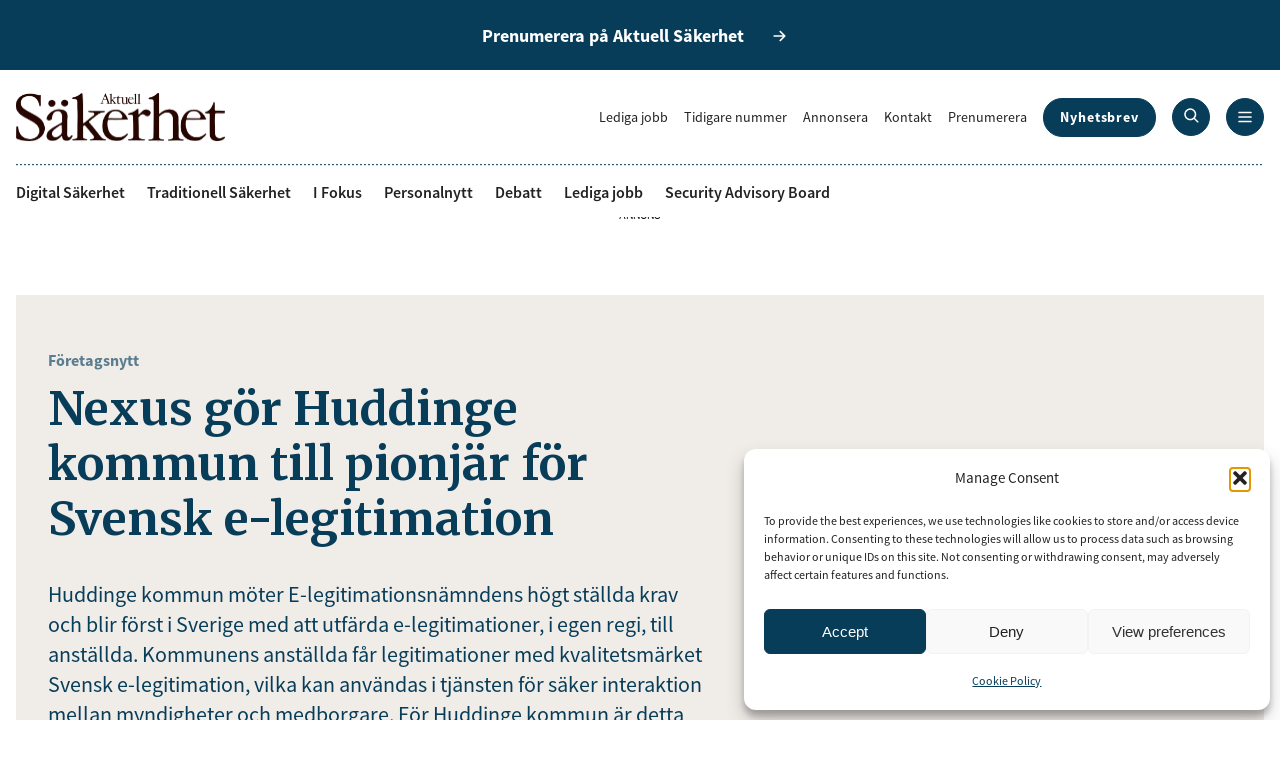

--- FILE ---
content_type: text/html; charset=UTF-8
request_url: https://www.aktuellsakerhet.se/nexus-gor-huddinge-kommun-till-pionjar-for-svensk-e-legitimation/
body_size: 15048
content:
<!DOCTYPE html><html lang="sv-SE"><head>  <script async src="https://www.googletagmanager.com/gtag/js?id=G-SXGJW0PJFV"></script> <script>window.dataLayer = window.dataLayer || [];
    function gtag(){dataLayer.push(arguments);}
    gtag('js', new Date());
    gtag('config', 'G-SXGJW0PJFV');</script> <meta charset="UTF-8"><meta http-equiv="X-UA-Compatible" content="IE=edge"><meta name="viewport" content="width=device-width, initial-scale=1.0"><meta name='robots' content='index, follow, max-image-preview:large, max-snippet:-1, max-video-preview:-1' /><meta property="og:title" content="Nexus gör Huddinge kommun till pionjär för Svensk e-legitimation"/><meta property="og:description" content="Huddinge kommun möter E-legitimationsnämndens högt ställda krav och blir först i Sverige med att utfärda e-legitimationer, i egen regi, till anställda. K"/><meta property="og:image" content="https://www.aktuellsakerhet.se/app/uploads/2016/06/e-legg.jpg"/><meta property="og:image:width" content="640" /><meta property="og:image:height" content="640" /><meta property="og:type" content="article"/><meta property="og:article:published_time" content="2016-06-08 08:00:11"/><meta property="og:article:modified_time" content="2016-06-08 08:00:11"/><meta name="twitter:card" content="summary"><meta name="twitter:title" content="Nexus gör Huddinge kommun till pionjär för Svensk e-legitimation"/><meta name="twitter:description" content="Huddinge kommun möter E-legitimationsnämndens högt ställda krav och blir först i Sverige med att utfärda e-legitimationer, i egen regi, till anställda. K"/><meta name="twitter:image" content="https://www.aktuellsakerhet.se/app/uploads/2016/06/e-legg.jpg"/><meta name="author" content="Jenny Persson"/><title>Nexus gör Huddinge kommun till pionjär för Svensk e-legitimation - Aktuell Säkerhet</title><meta name="description" content="Huddinge kommun möter E-legitimationsnämndens högt ställda krav och blir först i Sverige med att utfärda e-legitimationer, i egen regi, till anställda." /><link rel="canonical" href="https://www.aktuellsakerhet.se/nexus-gor-huddinge-kommun-till-pionjar-for-svensk-e-legitimation/" /><meta property="og:url" content="https://www.aktuellsakerhet.se/nexus-gor-huddinge-kommun-till-pionjar-for-svensk-e-legitimation/" /><meta property="og:site_name" content="Aktuell Säkerhet" /><meta property="article:publisher" content="https://www.facebook.com/aktuellsakerhet" /><meta property="article:published_time" content="2016-06-08T06:00:11+00:00" /><meta property="og:image" content="https://www.aktuellsakerhet.se/app/uploads/2016/06/Marcus_Persson.jpg" /><meta property="og:image:width" content="700" /><meta property="og:image:height" content="686" /><meta property="og:image:type" content="image/jpeg" /><meta name="author" content="Jenny Persson" /><meta name="twitter:label1" content="Skriven av" /><meta name="twitter:data1" content="Jenny Persson" /><meta name="twitter:label2" content="Beräknad lästid" /><meta name="twitter:data2" content="1 minut" /> <script type="application/ld+json" class="yoast-schema-graph">{"@context":"https://schema.org","@graph":[{"@type":"Article","@id":"https://www.aktuellsakerhet.se/nexus-gor-huddinge-kommun-till-pionjar-for-svensk-e-legitimation/#article","isPartOf":{"@id":"https://www.aktuellsakerhet.se/nexus-gor-huddinge-kommun-till-pionjar-for-svensk-e-legitimation/"},"author":{"name":"Jenny Persson","@id":"https://www.aktuellsakerhet.se/#/schema/person/50deaf3425687f8849fbeb04be7779d9"},"headline":"Nexus gör Huddinge kommun till pionjär för Svensk e-legitimation","datePublished":"2016-06-08T06:00:11+00:00","mainEntityOfPage":{"@id":"https://www.aktuellsakerhet.se/nexus-gor-huddinge-kommun-till-pionjar-for-svensk-e-legitimation/"},"wordCount":275,"publisher":{"@id":"https://www.aktuellsakerhet.se/#organization"},"image":{"@id":"https://www.aktuellsakerhet.se/nexus-gor-huddinge-kommun-till-pionjar-for-svensk-e-legitimation/#primaryimage"},"thumbnailUrl":"https://www.aktuellsakerhet.se/app/uploads/2016/06/e-legg.jpg","articleSection":["Företagsnytt"],"inLanguage":"sv-SE"},{"@type":"WebPage","@id":"https://www.aktuellsakerhet.se/nexus-gor-huddinge-kommun-till-pionjar-for-svensk-e-legitimation/","url":"https://www.aktuellsakerhet.se/nexus-gor-huddinge-kommun-till-pionjar-for-svensk-e-legitimation/","name":"Nexus gör Huddinge kommun till pionjär för Svensk e-legitimation - Aktuell Säkerhet","isPartOf":{"@id":"https://www.aktuellsakerhet.se/#website"},"primaryImageOfPage":{"@id":"https://www.aktuellsakerhet.se/nexus-gor-huddinge-kommun-till-pionjar-for-svensk-e-legitimation/#primaryimage"},"image":{"@id":"https://www.aktuellsakerhet.se/nexus-gor-huddinge-kommun-till-pionjar-for-svensk-e-legitimation/#primaryimage"},"thumbnailUrl":"https://www.aktuellsakerhet.se/app/uploads/2016/06/e-legg.jpg","datePublished":"2016-06-08T06:00:11+00:00","description":"Huddinge kommun möter E-legitimationsnämndens högt ställda krav och blir först i Sverige med att utfärda e-legitimationer, i egen regi, till anställda.","breadcrumb":{"@id":"https://www.aktuellsakerhet.se/nexus-gor-huddinge-kommun-till-pionjar-for-svensk-e-legitimation/#breadcrumb"},"inLanguage":"sv-SE","potentialAction":[{"@type":"ReadAction","target":["https://www.aktuellsakerhet.se/nexus-gor-huddinge-kommun-till-pionjar-for-svensk-e-legitimation/"]}]},{"@type":"ImageObject","inLanguage":"sv-SE","@id":"https://www.aktuellsakerhet.se/nexus-gor-huddinge-kommun-till-pionjar-for-svensk-e-legitimation/#primaryimage","url":"https://www.aktuellsakerhet.se/app/uploads/2016/06/e-legg.jpg","contentUrl":"https://www.aktuellsakerhet.se/app/uploads/2016/06/e-legg.jpg","width":640,"height":640},{"@type":"BreadcrumbList","@id":"https://www.aktuellsakerhet.se/nexus-gor-huddinge-kommun-till-pionjar-for-svensk-e-legitimation/#breadcrumb","itemListElement":[{"@type":"ListItem","position":1,"name":"Hem","item":"https://www.aktuellsakerhet.se/"},{"@type":"ListItem","position":2,"name":"Nexus gör Huddinge kommun till pionjär för Svensk e-legitimation"}]},{"@type":"WebSite","@id":"https://www.aktuellsakerhet.se/#website","url":"https://www.aktuellsakerhet.se/","name":"Aktuell Säkerhet","description":"Aktuell Säkerhet är tidningen för alla som vill göra säkrare affärer och är därför en säker informationskälla för säkerhets­ansvariga inom såväl privat som statlig och kommunal sektor.","publisher":{"@id":"https://www.aktuellsakerhet.se/#organization"},"potentialAction":[{"@type":"SearchAction","target":{"@type":"EntryPoint","urlTemplate":"https://www.aktuellsakerhet.se/?s={search_term_string}"},"query-input":{"@type":"PropertyValueSpecification","valueRequired":true,"valueName":"search_term_string"}}],"inLanguage":"sv-SE"},{"@type":"Organization","@id":"https://www.aktuellsakerhet.se/#organization","name":"Aktuell Säkerhet","url":"https://www.aktuellsakerhet.se/","logo":{"@type":"ImageObject","inLanguage":"sv-SE","@id":"https://www.aktuellsakerhet.se/#/schema/logo/image/","url":"https://www.aktuellsakerhet.se/app/uploads/2024/11/logo.svg","contentUrl":"https://www.aktuellsakerhet.se/app/uploads/2024/11/logo.svg","width":209,"height":49,"caption":"Aktuell Säkerhet"},"image":{"@id":"https://www.aktuellsakerhet.se/#/schema/logo/image/"},"sameAs":["https://www.facebook.com/aktuellsakerhet","https://www.instagram.com/aktuell_sakerhet/","https://www.linkedin.com/company/aktuell-s-kerhet/"]},{"@type":"Person","@id":"https://www.aktuellsakerhet.se/#/schema/person/50deaf3425687f8849fbeb04be7779d9","name":"Jenny Persson","image":{"@type":"ImageObject","inLanguage":"sv-SE","@id":"https://www.aktuellsakerhet.se/#/schema/person/image/","url":"https://secure.gravatar.com/avatar/0aefabaef9f232abc5bae13edb9905f16f12117a86222a1e07669be9bd14f0db?s=96&d=mm&r=g","contentUrl":"https://secure.gravatar.com/avatar/0aefabaef9f232abc5bae13edb9905f16f12117a86222a1e07669be9bd14f0db?s=96&d=mm&r=g","caption":"Jenny Persson"},"url":"https://www.aktuellsakerhet.se/author/jenny_p/"}]}</script>  <script type="text/javascript" id="wpp-js" src="https://www.aktuellsakerhet.se/app/plugins/wordpress-popular-posts/assets/js/wpp.min.js?ver=7.3.6" data-sampling="0" data-sampling-rate="100" data-api-url="https://www.aktuellsakerhet.se/wp-json/wordpress-popular-posts" data-post-id="3333" data-token="6ed88bab8b" data-lang="0" data-debug="0"></script> <link rel="alternate" title="oEmbed (JSON)" type="application/json+oembed" href="https://www.aktuellsakerhet.se/wp-json/oembed/1.0/embed?url=https%3A%2F%2Fwww.aktuellsakerhet.se%2Fnexus-gor-huddinge-kommun-till-pionjar-for-svensk-e-legitimation%2F" /><link rel="alternate" title="oEmbed (XML)" type="text/xml+oembed" href="https://www.aktuellsakerhet.se/wp-json/oembed/1.0/embed?url=https%3A%2F%2Fwww.aktuellsakerhet.se%2Fnexus-gor-huddinge-kommun-till-pionjar-for-svensk-e-legitimation%2F&#038;format=xml" /><style id='wp-img-auto-sizes-contain-inline-css' type='text/css'>img:is([sizes=auto i],[sizes^="auto," i]){contain-intrinsic-size:3000px 1500px}
/*# sourceURL=wp-img-auto-sizes-contain-inline-css */</style><style id='wp-block-library-inline-css' type='text/css'>:root{--wp-block-synced-color:#7a00df;--wp-block-synced-color--rgb:122,0,223;--wp-bound-block-color:var(--wp-block-synced-color);--wp-editor-canvas-background:#ddd;--wp-admin-theme-color:#007cba;--wp-admin-theme-color--rgb:0,124,186;--wp-admin-theme-color-darker-10:#006ba1;--wp-admin-theme-color-darker-10--rgb:0,107,160.5;--wp-admin-theme-color-darker-20:#005a87;--wp-admin-theme-color-darker-20--rgb:0,90,135;--wp-admin-border-width-focus:2px}@media (min-resolution:192dpi){:root{--wp-admin-border-width-focus:1.5px}}.wp-element-button{cursor:pointer}:root .has-very-light-gray-background-color{background-color:#eee}:root .has-very-dark-gray-background-color{background-color:#313131}:root .has-very-light-gray-color{color:#eee}:root .has-very-dark-gray-color{color:#313131}:root .has-vivid-green-cyan-to-vivid-cyan-blue-gradient-background{background:linear-gradient(135deg,#00d084,#0693e3)}:root .has-purple-crush-gradient-background{background:linear-gradient(135deg,#34e2e4,#4721fb 50%,#ab1dfe)}:root .has-hazy-dawn-gradient-background{background:linear-gradient(135deg,#faaca8,#dad0ec)}:root .has-subdued-olive-gradient-background{background:linear-gradient(135deg,#fafae1,#67a671)}:root .has-atomic-cream-gradient-background{background:linear-gradient(135deg,#fdd79a,#004a59)}:root .has-nightshade-gradient-background{background:linear-gradient(135deg,#330968,#31cdcf)}:root .has-midnight-gradient-background{background:linear-gradient(135deg,#020381,#2874fc)}:root{--wp--preset--font-size--normal:16px;--wp--preset--font-size--huge:42px}.has-regular-font-size{font-size:1em}.has-larger-font-size{font-size:2.625em}.has-normal-font-size{font-size:var(--wp--preset--font-size--normal)}.has-huge-font-size{font-size:var(--wp--preset--font-size--huge)}.has-text-align-center{text-align:center}.has-text-align-left{text-align:left}.has-text-align-right{text-align:right}.has-fit-text{white-space:nowrap!important}#end-resizable-editor-section{display:none}.aligncenter{clear:both}.items-justified-left{justify-content:flex-start}.items-justified-center{justify-content:center}.items-justified-right{justify-content:flex-end}.items-justified-space-between{justify-content:space-between}.screen-reader-text{border:0;clip-path:inset(50%);height:1px;margin:-1px;overflow:hidden;padding:0;position:absolute;width:1px;word-wrap:normal!important}.screen-reader-text:focus{background-color:#ddd;clip-path:none;color:#444;display:block;font-size:1em;height:auto;left:5px;line-height:normal;padding:15px 23px 14px;text-decoration:none;top:5px;width:auto;z-index:100000}html :where(.has-border-color){border-style:solid}html :where([style*=border-top-color]){border-top-style:solid}html :where([style*=border-right-color]){border-right-style:solid}html :where([style*=border-bottom-color]){border-bottom-style:solid}html :where([style*=border-left-color]){border-left-style:solid}html :where([style*=border-width]){border-style:solid}html :where([style*=border-top-width]){border-top-style:solid}html :where([style*=border-right-width]){border-right-style:solid}html :where([style*=border-bottom-width]){border-bottom-style:solid}html :where([style*=border-left-width]){border-left-style:solid}html :where(img[class*=wp-image-]){height:auto;max-width:100%}:where(figure){margin:0 0 1em}html :where(.is-position-sticky){--wp-admin--admin-bar--position-offset:var(--wp-admin--admin-bar--height,0px)}@media screen and (max-width:600px){html :where(.is-position-sticky){--wp-admin--admin-bar--position-offset:0px}}
/*wp_block_styles_on_demand_placeholder:696d1278842e8*/
/*# sourceURL=wp-block-library-inline-css */</style><link rel='stylesheet' id='contact-form-7-css' href='https://www.aktuellsakerhet.se/app/cache/autoptimize/css/autoptimize_single_64ac31699f5326cb3c76122498b76f66.css?ver=6.1.4' type='text/css' media='all' /><link rel='stylesheet' id='cmplz-general-css' href='https://www.aktuellsakerhet.se/app/plugins/complianz-gdpr/assets/css/cookieblocker.min.css?ver=1741706570' type='text/css' media='all' /><link rel='stylesheet' id='wordpress-popular-posts-css-css' href='https://www.aktuellsakerhet.se/app/cache/autoptimize/css/autoptimize_single_bc659c66ff1402b607f62f19f57691fd.css?ver=7.3.6' type='text/css' media='all' /><link rel='stylesheet' id='app-css' href='https://www.aktuellsakerhet.se/app/cache/autoptimize/css/autoptimize_single_55eb17bda2616af5bdbff3a508842789.css?ver=1.0' type='text/css' media='all' /> <script type="text/javascript" src="https://www.aktuellsakerhet.se/wp/wp-includes/js/jquery/jquery.min.js?ver=3.7.1" id="jquery-core-js"></script> <script type="text/javascript" src="https://www.aktuellsakerhet.se/wp/wp-includes/js/jquery/jquery-migrate.min.js?ver=3.4.1" id="jquery-migrate-js"></script> <link rel="https://api.w.org/" href="https://www.aktuellsakerhet.se/wp-json/" /><link rel="alternate" title="JSON" type="application/json" href="https://www.aktuellsakerhet.se/wp-json/wp/v2/posts/3333" /><link rel="EditURI" type="application/rsd+xml" title="RSD" href="https://www.aktuellsakerhet.se/wp/xmlrpc.php?rsd" /><meta name="generator" content="WordPress 6.9" /><link rel='shortlink' href='https://www.aktuellsakerhet.se/?p=3333' /> <script type="text/javascript">//
        jQuery(document).ready(function() {
            jQuery('.news-loading').hide();

            jQuery('.newsletter-signup').submit(function() {
                var form = jQuery(this);
                var data = form.serialize();
                var resultContainer = jQuery('<span></span>');
                var resultWrapper = jQuery('.news-note');
                var spinner = jQuery('.news-loading');

                jQuery.ajax({
                    'type': 'POST',
                    'url': 'https://www.aktuellsakerhet.se/wp/wp-admin/admin-ajax.php',
                    'data': data,
                    'cache': false,
                    'beforeSend': function(message) {
                        spinner.show();
                    },
                    'success': function(response) {
                        spinner.hide();
                        resultWrapper.append(
                            resultContainer.addClass('news-success')
                                .removeClass('news-error')
                                .html(response.message));
                        jQuery('.newsletter-signup').hide();
                    },
                    'error': function(response) {
                        spinner.hide();
                        resultWrapper.append(
                            resultContainer.removeClass('news-success')
                                .addClass('news-error')
                                .html(response.responseJSON.message));
                    }
                });

                return false;
            });
        });
        //</script> <style>.cmplz-hidden {
					display: none !important;
				}</style><style id="wpp-loading-animation-styles">@-webkit-keyframes bgslide{from{background-position-x:0}to{background-position-x:-200%}}@keyframes bgslide{from{background-position-x:0}to{background-position-x:-200%}}.wpp-widget-block-placeholder,.wpp-shortcode-placeholder{margin:0 auto;width:60px;height:3px;background:#dd3737;background:linear-gradient(90deg,#dd3737 0%,#571313 10%,#dd3737 100%);background-size:200% auto;border-radius:3px;-webkit-animation:bgslide 1s infinite linear;animation:bgslide 1s infinite linear}</style> <script>var APP_URI = "https://www.aktuellsakerhet.se/app/themes/aktuell-sakerhet/"</script><style>.wp-block-gallery.is-cropped .blocks-gallery-item picture{height:100%;width:100%;}</style><link rel="icon" href="https://www.aktuellsakerhet.se/app/uploads/2024/11/logo.svg" sizes="32x32" /><link rel="icon" href="https://www.aktuellsakerhet.se/app/uploads/2024/11/logo.svg" sizes="192x192" /><link rel="apple-touch-icon" href="https://www.aktuellsakerhet.se/app/uploads/2024/11/logo.svg" /><meta name="msapplication-TileImage" content="https://www.aktuellsakerhet.se/app/uploads/2024/11/logo.svg" /><style type="text/css" id="wp-custom-css">.grecaptcha-badge {
	display: none !important;
}</style> <script type='text/javascript' src='https://platform-api.sharethis.com/js/sharethis.js#property=6769635827271500125f1879&product=sop' async='async'></script> <script async='async' src='https://functions.adnami.io/api/macro/adsm.macro.aktuellsakerhet.se.js'></script> </head><body class="wp-singular post-template-default single single-post postid-3333 single-format-standard wp-custom-logo wp-theme-aktuell-sakerhet">  <script data-adfscript="adx.adform.net/adx/?mid=2031822"></script> <script src="//s1.adform.net/banners/scripts/adx.js" async defer></script> <div id="page-wrapper"><header><div class="subscribe"> <a class="arrow" href="https://order.flowy.se/aktuellsakerhet/AKS"><span>Prenumerera på Aktuell Säkerhet</span></a></div><div class="top-menu"><div class="container"><div class="logo"> <a href="https://www.aktuellsakerhet.se/" class="custom-logo-link" rel="home"><img width="209" height="49" src="https://www.aktuellsakerhet.se/app/uploads/2024/11/logo.svg" class="custom-logo" alt="Aktuell Säkerhet" decoding="async" /></a></div><div class="right-side"><ul id="menu-top-menu" class="menu top"><li id="menu-item-55" class="menu-item menu-item-type-post_type menu-item-object-page menu-item-55"><a href="https://www.aktuellsakerhet.se/lediga-jobb/">Lediga jobb</a></li><li id="menu-item-54" class="menu-item menu-item-type-post_type menu-item-object-page menu-item-54"><a href="https://www.aktuellsakerhet.se/tidigare-nummer/">Tidigare nummer</a></li><li id="menu-item-427" class="menu-item menu-item-type-custom menu-item-object-custom menu-item-427"><a href="https://aktuell-sakerhet.ocast.com/sv/">Annonsera</a></li><li id="menu-item-52" class="menu-item menu-item-type-post_type menu-item-object-page menu-item-52"><a href="https://www.aktuellsakerhet.se/kontakt/">Kontakt</a></li><li id="menu-item-574" class="menu-item menu-item-type-custom menu-item-object-custom menu-item-574"><a href="https://order.flowy.se/aktuellsakerhet/AKS">Prenumerera</a></li><li id="menu-item-92" class="button menu-item menu-item-type-post_type menu-item-object-page menu-item-92"><a href="https://www.aktuellsakerhet.se/nyhetsbrev/">Nyhetsbrev</a></li></ul><ul id="menu-primary" class="menu primary"><li id="menu-item-340" class="menu-item menu-item-type-taxonomy menu-item-object-category menu-item-340"><a href="https://www.aktuellsakerhet.se/category/digital-sakerhet/">Digital Säkerhet</a></li><li id="menu-item-342" class="menu-item menu-item-type-taxonomy menu-item-object-category menu-item-342"><a href="https://www.aktuellsakerhet.se/category/traditionell-sakerhet/">Traditionell Säkerhet</a></li><li id="menu-item-341" class="menu-item menu-item-type-taxonomy menu-item-object-category menu-item-341"><a href="https://www.aktuellsakerhet.se/category/i-fokus/">I Fokus</a></li><li id="menu-item-32614" class="menu-item menu-item-type-taxonomy menu-item-object-category menu-item-32614"><a href="https://www.aktuellsakerhet.se/category/personalnytt/">Personalnytt</a></li><li id="menu-item-34789" class="menu-item menu-item-type-taxonomy menu-item-object-category menu-item-34789"><a href="https://www.aktuellsakerhet.se/category/debatt/">Debatt</a></li><li id="menu-item-32690" class="menu-item menu-item-type-post_type menu-item-object-page menu-item-32690"><a href="https://www.aktuellsakerhet.se/lediga-jobb/">Lediga jobb</a></li><li id="menu-item-29" class="menu-item menu-item-type-post_type menu-item-object-page menu-item-29"><a href="https://www.aktuellsakerhet.se/security-adviser-board/">Security Advisory Board</a></li></ul> <button class="search"> <a href="https://www.aktuellsakerhet.se/?s="> <svg width="15" height="15" viewBox="0 0 15 15" fill="none" xmlns="http://www.w3.org/2000/svg"> <path d="M14.2825 13.303L10.9825 10.0105C11.8063 8.96286 12.2528 7.66814 12.25 6.33545C12.25 5.14876 11.8981 3.98873 11.2388 3.00203C10.5795 2.01534 9.64246 1.2463 8.5461 0.792175C7.44975 0.338049 6.24335 0.219229 5.07946 0.45074C3.91558 0.682252 2.84648 1.2537 2.00736 2.09281C1.16825 2.93193 0.596802 4.00102 0.365291 5.16491C0.13378 6.3288 0.2526 7.5352 0.706725 8.63155C1.16085 9.72791 1.92989 10.665 2.91658 11.3243C3.90328 11.9836 5.06331 12.3355 6.25 12.3355C7.58269 12.3383 8.87741 11.8917 9.925 11.068L13.2175 14.368C13.3587 14.5092 13.5503 14.5885 13.75 14.5885C13.9497 14.5885 14.1413 14.5092 14.2825 14.368C14.4237 14.2267 14.5031 14.0352 14.5031 13.8355C14.5031 13.6357 14.4237 13.4442 14.2825 13.303ZM3.07 9.55295C2.32514 8.82457 1.85608 7.8603 1.74285 6.82467C1.62962 5.78903 1.87923 4.74619 2.44911 3.87406C3.01898 3.00193 3.8738 2.35455 4.86774 2.04237C5.86167 1.73018 6.93313 1.77254 7.89932 2.1622C8.86551 2.55187 9.66657 3.2647 10.1658 4.17909C10.6651 5.09348 10.8316 6.15277 10.637 7.17624C10.4423 8.19971 9.89864 9.12394 9.0986 9.79126C8.29857 10.4586 7.29178 10.8276 6.25 10.8355C5.05693 10.8344 3.91311 10.3596 3.07 9.51545V9.55295Z" fill="white"/> </svg> </a> </button> <button class="nav"> <svg class="open" width="14" height="12" viewBox="0 0 14 12" fill="none" xmlns="http://www.w3.org/2000/svg"> <path d="M0.25 1.58545C0.25 1.38654 0.329018 1.19577 0.46967 1.05512C0.610322 0.914467 0.801088 0.835449 1 0.835449H13C13.1989 0.835449 13.3897 0.914467 13.5303 1.05512C13.671 1.19577 13.75 1.38654 13.75 1.58545C13.75 1.78436 13.671 1.97513 13.5303 2.11578C13.3897 2.25643 13.1989 2.33545 13 2.33545H1C0.801088 2.33545 0.610322 2.25643 0.46967 2.11578C0.329018 1.97513 0.25 1.78436 0.25 1.58545ZM13 5.33545H1C0.801088 5.33545 0.610322 5.41447 0.46967 5.55512C0.329018 5.69577 0.25 5.88654 0.25 6.08545C0.25 6.28436 0.329018 6.47513 0.46967 6.61578C0.610322 6.75643 0.801088 6.83545 1 6.83545H13C13.1989 6.83545 13.3897 6.75643 13.5303 6.61578C13.671 6.47513 13.75 6.28436 13.75 6.08545C13.75 5.88654 13.671 5.69577 13.5303 5.55512C13.3897 5.41447 13.1989 5.33545 13 5.33545ZM13 9.83545H1C0.801088 9.83545 0.610322 9.91447 0.46967 10.0551C0.329018 10.1958 0.25 10.3865 0.25 10.5854C0.25 10.7844 0.329018 10.9751 0.46967 11.1158C0.610322 11.2564 0.801088 11.3354 1 11.3354H13C13.1989 11.3354 13.3897 11.2564 13.5303 11.1158C13.671 10.9751 13.75 10.7844 13.75 10.5854C13.75 10.3865 13.671 10.1958 13.5303 10.0551C13.3897 9.91447 13.1989 9.83545 13 9.83545Z" fill="white"/> </svg> <svg class="close" width="10" height="10" viewBox="0 0 10 10" fill="none" xmlns="http://www.w3.org/2000/svg"> <path d="M9.28264 8.30309C9.42387 8.44432 9.50321 8.63586 9.50321 8.83559C9.50321 9.03531 9.42387 9.22686 9.28264 9.36809C9.14141 9.50932 8.94987 9.58866 8.75014 9.58866C8.55041 9.58866 8.35887 9.50932 8.21764 9.36809L5.00014 6.14309L1.78264 9.36809C1.64141 9.50932 1.44987 9.58866 1.25014 9.58866C1.05041 9.58866 0.858867 9.50932 0.717639 9.36809C0.576411 9.22686 0.49707 9.03531 0.49707 8.83559C0.49707 8.63586 0.576411 8.44432 0.717639 8.30309L3.94264 5.08559L0.717639 1.86809C0.576411 1.72686 0.49707 1.53531 0.49707 1.33559C0.49707 1.13586 0.576411 0.944316 0.717639 0.803088C0.858867 0.661861 1.05041 0.58252 1.25014 0.58252C1.44987 0.58252 1.64141 0.661861 1.78264 0.803088L5.00014 4.02809L8.21764 0.803088C8.35887 0.661861 8.55041 0.58252 8.75014 0.58252C8.94987 0.58252 9.14141 0.661861 9.28264 0.803088C9.42387 0.944316 9.50321 1.13586 9.50321 1.33559C9.50321 1.53531 9.42387 1.72686 9.28264 1.86809L6.05764 5.08559L9.28264 8.30309Z" fill="white"/> </svg> </button></div></div></div><div class="container"><div class="line"></div></div><div class="primary-menu"><div class="container"><ul id="menu-primary" class="menu primary"><li id="menu-item-340" class="menu-item menu-item-type-taxonomy menu-item-object-category menu-item-340"><a href="https://www.aktuellsakerhet.se/category/digital-sakerhet/">Digital Säkerhet</a></li><li id="menu-item-342" class="menu-item menu-item-type-taxonomy menu-item-object-category menu-item-342"><a href="https://www.aktuellsakerhet.se/category/traditionell-sakerhet/">Traditionell Säkerhet</a></li><li id="menu-item-341" class="menu-item menu-item-type-taxonomy menu-item-object-category menu-item-341"><a href="https://www.aktuellsakerhet.se/category/i-fokus/">I Fokus</a></li><li id="menu-item-32614" class="menu-item menu-item-type-taxonomy menu-item-object-category menu-item-32614"><a href="https://www.aktuellsakerhet.se/category/personalnytt/">Personalnytt</a></li><li id="menu-item-34789" class="menu-item menu-item-type-taxonomy menu-item-object-category menu-item-34789"><a href="https://www.aktuellsakerhet.se/category/debatt/">Debatt</a></li><li id="menu-item-32690" class="menu-item menu-item-type-post_type menu-item-object-page menu-item-32690"><a href="https://www.aktuellsakerhet.se/lediga-jobb/">Lediga jobb</a></li><li id="menu-item-29" class="menu-item menu-item-type-post_type menu-item-object-page menu-item-29"><a href="https://www.aktuellsakerhet.se/security-adviser-board/">Security Advisory Board</a></li></ul></div></div><div class="mega-menu"><div class="container"><div class="row"><div class="col-md-3"><h6>Populära ämnen</h6><ul id="menu-populara-amnen" class="menu"><li id="menu-item-375" class="menu-item menu-item-type-taxonomy menu-item-object-category menu-item-375"><a href="https://www.aktuellsakerhet.se/category/digital-sakerhet/">Digital Säkerhet</a></li><li id="menu-item-377" class="menu-item menu-item-type-taxonomy menu-item-object-category menu-item-377"><a href="https://www.aktuellsakerhet.se/category/traditionell-sakerhet/">Traditionell Säkerhet</a></li><li id="menu-item-376" class="menu-item menu-item-type-taxonomy menu-item-object-category menu-item-376"><a href="https://www.aktuellsakerhet.se/category/i-fokus/">I Fokus</a></li><li id="menu-item-30986" class="menu-item menu-item-type-taxonomy menu-item-object-category menu-item-30986"><a href="https://www.aktuellsakerhet.se/category/personalnytt/">Personalnytt</a></li><li id="menu-item-65" class="menu-item menu-item-type-post_type menu-item-object-page menu-item-65"><a href="https://www.aktuellsakerhet.se/lediga-jobb/">Lediga jobb</a></li><li id="menu-item-34787" class="menu-item menu-item-type-taxonomy menu-item-object-category menu-item-34787"><a href="https://www.aktuellsakerhet.se/category/debatt/">Debatt</a></li><li id="menu-item-67" class="menu-item menu-item-type-post_type menu-item-object-page menu-item-67"><a href="https://www.aktuellsakerhet.se/security-adviser-board/">Security Advisory Board</a></li></ul></div><div class="col-md-3"><h6>Om</h6><ul id="menu-om" class="menu"><li id="menu-item-69" class="menu-item menu-item-type-post_type menu-item-object-page menu-item-69"><a href="https://www.aktuellsakerhet.se/kontakt/">Kontakt</a></li><li id="menu-item-73" class="menu-item menu-item-type-post_type menu-item-object-page menu-item-73"><a href="https://www.aktuellsakerhet.se/om-oss/">Om oss</a></li><li id="menu-item-30988" class="menu-item menu-item-type-custom menu-item-object-custom menu-item-30988"><a href="https://order.flowy.se/aktuellsakerhet/AKS">Prenumerera</a></li><li id="menu-item-76" class="menu-item menu-item-type-post_type menu-item-object-page menu-item-76"><a href="https://www.aktuellsakerhet.se/nyhetsbrev/">Nyhetsbrev</a></li><li id="menu-item-30968" class="menu-item menu-item-type-post_type menu-item-object-page menu-item-30968"><a href="https://www.aktuellsakerhet.se/tidigare-nummer/">Tidigare nummer</a></li><li id="menu-item-81" class="menu-item menu-item-type-post_type menu-item-object-page menu-item-81"><a href="https://www.aktuellsakerhet.se/sakerhetsgalan/">Säkerhetsgalan</a></li><li id="menu-item-425" class="menu-item menu-item-type-custom menu-item-object-custom menu-item-425"><a href="https://aktuell-sakerhet.ocast.com/sv/">Annonsera</a></li><li id="menu-item-424" class="menu-item menu-item-type-post_type menu-item-object-page menu-item-424"><a href="https://www.aktuellsakerhet.se/cookie-policy-eu/">Om cookies</a></li><li id="menu-item-88" class="menu-item menu-item-type-post_type menu-item-object-page menu-item-privacy-policy menu-item-88"><a rel="privacy-policy" href="https://www.aktuellsakerhet.se/integritetspolicy/">Vår integritetspolicy</a></li></ul></div><div class="col-md-3"><h6>Mer</h6><ul id="menu-mer" class="menu"><li id="menu-item-100" class="menu-item menu-item-type-post_type menu-item-object-page menu-item-100"><a href="https://www.aktuellsakerhet.se/lediga-jobb/">Lediga jobb</a></li><li id="menu-item-426" class="menu-item menu-item-type-custom menu-item-object-custom menu-item-426"><a href="https://aktuell-sakerhet.ocast.com/sv/">Annonsera</a></li><li id="menu-item-31258" class="menu-item menu-item-type-custom menu-item-object-custom menu-item-31258"><a href="https://order.flowy.se/aktuellsakerhet/AKS">Prenumerera</a></li></ul></div><div class="col-md-3"><h6>Följ oss</h6><ul id="menu-folj-oss" class="menu"><li id="menu-item-89" class="menu-item menu-item-type-custom menu-item-object-custom menu-item-89"><a href="https://www.facebook.com/aktuellsakerhet">Facebook</a></li><li id="menu-item-90" class="menu-item menu-item-type-custom menu-item-object-custom menu-item-90"><a href="https://www.instagram.com/aktuell_sakerhet/">Instagram</a></li><li id="menu-item-91" class="menu-item menu-item-type-custom menu-item-object-custom menu-item-91"><a href="https://www.linkedin.com/company/aktuell-s-kerhet/">LinkedIn</a></li></ul></div></div></div></div></header><main><section class="ad panorama"><div class="container"><div class="banner-wrapper"><div class="ad-title">ANNONS</div><div class="banner"> <script data-adfscript="adx.adform.net/adx/?mid=2026689"></script> <script src="//s1.adform.net/banners/scripts/adx.js" async defer></script> </div></div></div></section><article class=""><div class="container"><div class="article-top"><div class="article-content"><div class="label"><ul class="post-categories"><li><a href="https://www.aktuellsakerhet.se/category/foretagsnyheter/" rel="category tag">Företagsnytt</a></li></ul></div><h1>Nexus gör Huddinge kommun till pionjär för  Svensk e-legitimation</h1><div class="preamble"><p>Huddinge kommun möter E-legitimationsnämndens högt ställda krav och blir först i Sverige med att utfärda e-legitimationer, i egen regi, till anställda. Kommunens anställda får legitimationer med kvalitetsmärket Svensk e-legitimation, vilka kan användas i tjänsten för säker interaktion mellan myndigheter och medborgare. För Huddinge kommun är detta ett första steg på vägen mot enklare och säkrare [&hellip;]</p></div><div class="meta border-top border-bottom"><p class="author label">Jenny Persson</p><p class="dates"> <span class="modified">Uppdaterad: 8 juni 2016</span> <span class="published">Publicerad: 8 juni 2016</span></p></div></div><aside></aside></div></div><div class="container"><div class="article-body"><div class="article-content"><div id="attachment_3334" style="width: 310px" class="wp-caption alignleft"><picture><source srcset="https://www.aktuellsakerhet.se/app/uploads/2016/06/Marcus_Persson-300x294.jpg.webp 300w, https://www.aktuellsakerhet.se/app/uploads/2016/06/Marcus_Persson.jpg.webp 700w" sizes='(max-width: 300px) 100vw, 300px' type="image/webp"><img fetchpriority="high" decoding="async" aria-describedby="caption-attachment-3334" class="size-medium wp-image-3334" src="https://www.aktuellsakerhet.se/app/uploads/2016/06/Marcus_Persson-300x294.jpg" alt="Marcus Persson, Director Nordic, Nexus." width="300" height="294" srcset="https://www.aktuellsakerhet.se/app/uploads/2016/06/Marcus_Persson-300x294.jpg 300w, https://www.aktuellsakerhet.se/app/uploads/2016/06/Marcus_Persson.jpg 700w" sizes="(max-width: 300px) 100vw, 300px" data-eio="p" /></picture><p id="caption-attachment-3334" class="wp-caption-text">Marcus Persson, Director Nordic, Nexus.</p></div><p>Huddinge kommun möter E-legitimationsnämndens högt ställda krav och blir först i Sverige med att utfärda e-legitimationer, i egen regi, till anställda. Kommunens anställda får legitimationer med kvalitetsmärket Svensk e-legitimation, vilka kan användas i tjänsten för säker interaktion mellan myndigheter och medborgare.</p><p>För Huddinge kommun är detta ett första steg på vägen mot enklare och säkrare kommunikation med andra organisationer, som exempelvis Skatteverket, Försäkringskassan och Lantmäteriet. Det innebär också en kvalitetscertifiering.</p><p>– Nexus lösning innebär att vi blir säkrare och mer digitala, vilket snabbar upp våra processer, minskar pappershantering och bidrar till att sänka kostnader. Nexus har också uppfyllt säkerhetskraven så att vi kunnat bli godkända som utfärdare av Svensk e-legitimation, säger Toralf Nilsson, biträdande Kommundirektör, Huddinge Kommun.</p><p>Att införa e-legitimationer för Huddinge kommuns anställda är ett viktigt led i regeringens strävan att öka digitaliseringen av det offentliga Sverige.</p><p>– Vi är väldigt stolta över det unika samarbetet med Huddinge. Vi har levererat; framtidens lösning för nationella e-tjänster, verksamhetsnytta och fördelar för den unika individen genom integration med Huddinges passagesystem. Lösningen innehåller både hård- och mjukvara, det vill säga kort, korttillbehör och kortläsare samt ett system för att utfärda och hantera korten till anställda, säger Marcus Persson, Director Nordic, Nexus.</p><section class="article-footer"><section class="ad module"><div class="banner-wrapper"><div class="ad-title">ANNONS</div><div class="banner"> <script data-adfscript="adx.adform.net/adx/?mid=2026698"></script> <script src="//s1.adform.net/banners/scripts/adx.js" async defer></script> </div></div></section><div class="meta border-top border-bottom"><div class="author"><div class="image"> <img class="avatar" src="https://www.aktuellsakerhet.se/app/themes/aktuell-sakerhet/assets/images/avatar.jpg" alt=""></div><div class="info"> <span class="name">Jenny Persson</span></div></div><div class="label share"> Dela artikeln<div class="share-box"><div class="sharethis-inline-share-buttons"></div></div></div></div><p class="legal">Aktuell Säkerhet jobbar för alla som vill göra säkrare affärer och är därför en säker informationskälla för säkerhetsansvariga inom såväl privat som statlig och kommunal sektor. Vi strävar efter förstahandskällor och att vara på plats där det händer. Trovärdighet och opartiskhet är centrala värden för vår nyhetsjournalistik</p></section><div class="native-ad wide"> <a href="https://www.aktuellsakerhet.se/sambandsspecialist/"><div class="top"><div class="description"></div><div class="ad-title">ANNONS</div></div><div class="image"> <picture><source srcset="https://www.aktuellsakerhet.se/app/uploads/2026/01/vasteraslogo.jpg.webp 1920w, https://www.aktuellsakerhet.se/app/uploads/2026/01/vasteraslogo-300x169.jpg.webp 300w, https://www.aktuellsakerhet.se/app/uploads/2026/01/vasteraslogo-1024x576.jpg.webp 1024w, https://www.aktuellsakerhet.se/app/uploads/2026/01/vasteraslogo-768x432.jpg.webp 768w, https://www.aktuellsakerhet.se/app/uploads/2026/01/vasteraslogo-1536x864.jpg.webp 1536w" sizes='(max-width: 1920px) 100vw, 1920px' type="image/webp"><img width="1920" height="1080" src="https://www.aktuellsakerhet.se/app/uploads/2026/01/vasteraslogo.jpg" class="attachment-post-thumbnail size-post-thumbnail wp-post-image" alt="" decoding="async" srcset="https://www.aktuellsakerhet.se/app/uploads/2026/01/vasteraslogo.jpg 1920w, https://www.aktuellsakerhet.se/app/uploads/2026/01/vasteraslogo-300x169.jpg 300w, https://www.aktuellsakerhet.se/app/uploads/2026/01/vasteraslogo-1024x576.jpg 1024w, https://www.aktuellsakerhet.se/app/uploads/2026/01/vasteraslogo-768x432.jpg 768w, https://www.aktuellsakerhet.se/app/uploads/2026/01/vasteraslogo-1536x864.jpg 1536w" sizes="(max-width: 1920px) 100vw, 1920px" data-eio="p" /></picture></div><div class="content"><h4>Sambandsspecialist</h4><p>Vill du vara med och skapa en ny sambandsfunktion som stärker flera kommuners förmåga att leda och kommunicera [...]</p></div> </a></div><section class="newsletter" data-placeholder="Ange din e-postadress" data-success-msg="Du har lagts till som prenumerant på vårt nyhetsbrev. Bekräfta din prenumeration via länken som skickats till din angivna e-post."><div class="text"><h4>Skaffa Aktuell Säkerhet Nyhetsbrev</h4><form method="post" class="newsletter-signup" action="javascript:alert('success!');" enctype="multipart/form-data"> <input type="hidden" name="action" value="getanewsletter_subscribe" /><p> <label for="id_email">E-mail</label><br /> <input id="id_email" type="text" class="text" name="id_email" /></p><p> <input type="hidden" name="form_link" value="https://gansub.com/s/0STSQTpjOFV/" id="id_form_link" /> <input type="hidden" name="key" value="0STSQTpjOFV" id="id_key" /> <input type="submit" value="Prenumerera" /> <img src="https://www.aktuellsakerhet.se/app/plugins/getanewsletter/loading.gif"          alt="loading"          class="news-loading" /></p></form><div class="news-note"></div><p>Genom att klicka på "Prenumerera" ger du samtycke till att vi sparar och använder dina personuppgifter i enlighet med vår integritetspolicy.</p></div></section></div><aside><div class="ad insider"><div class="ad-title">ANNONS</div><div class="banner"> <script data-adfscript="adx.adform.net/adx/?mid=2026692"></script> <script src="//s1.adform.net/banners/scripts/adx.js" async defer></script> </div></div><div class="ad insider"><div class="ad-title">ANNONS</div><div class="banner"> <script data-adfscript="adx.adform.net/adx/?mid=2026693"></script> <script src="//s1.adform.net/banners/scripts/adx.js" async defer></script> </div></div></aside></div></div><section class="category-block"><div class="container"><hr><h2>Läs mer</h2><div class="row"><div class="column col-md-6 col-lg-3"><div class="card  "> <a class="post item" href="https://www.aktuellsakerhet.se/ny-plattform-ska-ge-svenska-organisationer-storre-kontroll-over-molnet/"><div class="image"> <picture><source srcset="https://www.aktuellsakerhet.se/app/uploads/2025/06/mats-ericson-pressbild-2.jpg.webp 3868w, https://www.aktuellsakerhet.se/app/uploads/2025/06/mats-ericson-pressbild-2-300x258.jpg.webp 300w, https://www.aktuellsakerhet.se/app/uploads/2025/06/mats-ericson-pressbild-2-1024x879.jpg.webp 1024w, https://www.aktuellsakerhet.se/app/uploads/2025/06/mats-ericson-pressbild-2-768x660.jpg.webp 768w, https://www.aktuellsakerhet.se/app/uploads/2025/06/mats-ericson-pressbild-2-1536x1319.jpg.webp 1536w, https://www.aktuellsakerhet.se/app/uploads/2025/06/mats-ericson-pressbild-2-2048x1759.jpg.webp 2048w" sizes='(max-width: 3868px) 100vw, 3868px' type="image/webp"><img width="3868" height="3322" src="https://www.aktuellsakerhet.se/app/uploads/2025/06/mats-ericson-pressbild-2.jpg" class="attachment-post-thumbnail size-post-thumbnail wp-post-image" alt="" decoding="async" srcset="https://www.aktuellsakerhet.se/app/uploads/2025/06/mats-ericson-pressbild-2.jpg 3868w, https://www.aktuellsakerhet.se/app/uploads/2025/06/mats-ericson-pressbild-2-300x258.jpg 300w, https://www.aktuellsakerhet.se/app/uploads/2025/06/mats-ericson-pressbild-2-1024x879.jpg 1024w, https://www.aktuellsakerhet.se/app/uploads/2025/06/mats-ericson-pressbild-2-768x660.jpg 768w, https://www.aktuellsakerhet.se/app/uploads/2025/06/mats-ericson-pressbild-2-1536x1319.jpg 1536w, https://www.aktuellsakerhet.se/app/uploads/2025/06/mats-ericson-pressbild-2-2048x1759.jpg 2048w" sizes="(max-width: 3868px) 100vw, 3868px" data-eio="p" /></picture></div><div class="content"><p class="label">Digital säkerhet</p><h4 class="">Ny plattform ska ge svenska organisationer större kontroll över molnet</h4><p class="small">Krav på datakontroll, regelefterlevnad och motståndskraft mot IT-attacker driver nu fram nya sätt att bygga molninfrastruktur. I takt med att [...]</p></div> </a></div></div><div class="column col-md-6 col-lg-3"><div class="card  "> <a class="post item" href="https://www.aktuellsakerhet.se/presto-fortsatter-europeisk-expansion-forvarvar-nederlandska-vlampunt/"><div class="image"> <picture><source srcset="https://www.aktuellsakerhet.se/app/uploads/2025/12/presto-forvarvar-nederlandska-vlampunt.jpg.webp 640w, https://www.aktuellsakerhet.se/app/uploads/2025/12/presto-forvarvar-nederlandska-vlampunt-300x180.jpg.webp 300w" sizes='auto, (max-width: 640px) 100vw, 640px' type="image/webp"><img width="640" height="383" src="https://www.aktuellsakerhet.se/app/uploads/2025/12/presto-forvarvar-nederlandska-vlampunt.jpg" class="attachment-post-thumbnail size-post-thumbnail wp-post-image" alt="" decoding="async" loading="lazy" srcset="https://www.aktuellsakerhet.se/app/uploads/2025/12/presto-forvarvar-nederlandska-vlampunt.jpg 640w, https://www.aktuellsakerhet.se/app/uploads/2025/12/presto-forvarvar-nederlandska-vlampunt-300x180.jpg 300w" sizes="auto, (max-width: 640px) 100vw, 640px" data-eio="p" /></picture></div><div class="content"><p class="label">Företagsnytt</p><h4 class="">Presto fortsätter europeisk expansion – förvärvar nederländska Vlampunt</h4><p class="small">Den svenska säkerhetskoncernen Presto stärker sin närvaro i Nederländerna genom att förvärva det nederländska brandsäkerhetsföretaget Vlampunt.</p></div> </a></div></div><div class="column col-md-6 col-lg-3"><div class="card  "> <a class="post item" href="https://www.aktuellsakerhet.se/lots-security-och-cronapress-inleder-samarbete-om-larmlister-for-hogriskmiljoer/"><div class="image"> <picture><source srcset="https://www.aktuellsakerhet.se/app/uploads/2025/12/police-cell-corridor-long-w.jpg.webp 2000w, https://www.aktuellsakerhet.se/app/uploads/2025/12/police-cell-corridor-long-w-300x225.jpg.webp 300w, https://www.aktuellsakerhet.se/app/uploads/2025/12/police-cell-corridor-long-w-1024x768.jpg.webp 1024w, https://www.aktuellsakerhet.se/app/uploads/2025/12/police-cell-corridor-long-w-768x576.jpg.webp 768w, https://www.aktuellsakerhet.se/app/uploads/2025/12/police-cell-corridor-long-w-1536x1152.jpg.webp 1536w" sizes='auto, (max-width: 2000px) 100vw, 2000px' type="image/webp"><img width="2000" height="1500" src="https://www.aktuellsakerhet.se/app/uploads/2025/12/police-cell-corridor-long-w.jpg" class="attachment-post-thumbnail size-post-thumbnail wp-post-image" alt="" decoding="async" loading="lazy" srcset="https://www.aktuellsakerhet.se/app/uploads/2025/12/police-cell-corridor-long-w.jpg 2000w, https://www.aktuellsakerhet.se/app/uploads/2025/12/police-cell-corridor-long-w-300x225.jpg 300w, https://www.aktuellsakerhet.se/app/uploads/2025/12/police-cell-corridor-long-w-1024x768.jpg 1024w, https://www.aktuellsakerhet.se/app/uploads/2025/12/police-cell-corridor-long-w-768x576.jpg 768w, https://www.aktuellsakerhet.se/app/uploads/2025/12/police-cell-corridor-long-w-1536x1152.jpg 1536w" sizes="auto, (max-width: 2000px) 100vw, 2000px" data-eio="p" /></picture></div><div class="content"><p class="label">Företagsnytt</p><h4 class="">Lots Security och Cronapress inleder samarbete om larmlister för högriskmiljöer</h4><p class="small">Lots Security och brittiska Cronapress lanserar larmlister för miljöer med höga säkerhetskrav. Samarbetet innebär att produkterna Crona Safe Zone och [...]</p></div> </a></div></div><div class="column col-md-6 col-lg-3"><div class="card  "> <a class="post item" href="https://www.aktuellsakerhet.se/controla-lanserar-gratis-verktyg-for-cyberriskanalys-pa-20-sekunder/"><div class="image"> <picture><source srcset="https://www.aktuellsakerhet.se/app/uploads/2016/09/cyber.jpg.webp 640w, https://www.aktuellsakerhet.se/app/uploads/2016/09/cyber-300x200.jpg.webp 300w" sizes='auto, (max-width: 640px) 100vw, 640px' type="image/webp"><img width="640" height="427" src="https://www.aktuellsakerhet.se/app/uploads/2016/09/cyber.jpg" class="attachment-post-thumbnail size-post-thumbnail wp-post-image" alt="" decoding="async" loading="lazy" srcset="https://www.aktuellsakerhet.se/app/uploads/2016/09/cyber.jpg 640w, https://www.aktuellsakerhet.se/app/uploads/2016/09/cyber-300x200.jpg 300w" sizes="auto, (max-width: 640px) 100vw, 640px" data-eio="p" /></picture></div><div class="content"><p class="label">Digital säkerhet</p><h4 class="">Controla lanserar gratis verktyg för cyberriskanalys på 20 sekunder</h4><p class="small">Det svenska cybersäkerhetsbolaget Controla har lanserat ett kostnadsfritt verktyg som gör det möjligt för små och medelstora företag att snabbt [...]</p></div> </a></div></div></div></div></section></div></article></main><footer><div class="container"><div class="logo"> <img width="187" height="44" src="https://www.aktuellsakerhet.se/app/uploads/2024/11/logo-white.svg" class="attachment-full size-full" alt="" decoding="async" loading="lazy" /></div><div class="columns"><div class="text"><p>Aktuell Säkerhet är tidningen för alla som vill göra säkrare affärer och är därför en säker informationskälla för säkerhets­ansvariga inom såväl privat som statlig och kommunal sektor.</p><p>Ansvarig utgivare:<br /> Jenny Persson</p><p>Aktuell Säkerhet<br /> Drakenbergsgatan 15, Stockholm</p></div><div class="spacer"></div><div class="menu-1"><h6>Populära ämnen</h6><ul id="menu-populara-amnen-1" class="menu"><li class="menu-item menu-item-type-taxonomy menu-item-object-category menu-item-375"><a href="https://www.aktuellsakerhet.se/category/digital-sakerhet/">Digital Säkerhet</a></li><li class="menu-item menu-item-type-taxonomy menu-item-object-category menu-item-377"><a href="https://www.aktuellsakerhet.se/category/traditionell-sakerhet/">Traditionell Säkerhet</a></li><li class="menu-item menu-item-type-taxonomy menu-item-object-category menu-item-376"><a href="https://www.aktuellsakerhet.se/category/i-fokus/">I Fokus</a></li><li class="menu-item menu-item-type-taxonomy menu-item-object-category menu-item-30986"><a href="https://www.aktuellsakerhet.se/category/personalnytt/">Personalnytt</a></li><li class="menu-item menu-item-type-post_type menu-item-object-page menu-item-65"><a href="https://www.aktuellsakerhet.se/lediga-jobb/">Lediga jobb</a></li><li class="menu-item menu-item-type-taxonomy menu-item-object-category menu-item-34787"><a href="https://www.aktuellsakerhet.se/category/debatt/">Debatt</a></li><li class="menu-item menu-item-type-post_type menu-item-object-page menu-item-67"><a href="https://www.aktuellsakerhet.se/security-adviser-board/">Security Advisory Board</a></li></ul></div><div class="menu-2"><h6>Om</h6><ul id="menu-om-1" class="menu"><li class="menu-item menu-item-type-post_type menu-item-object-page menu-item-69"><a href="https://www.aktuellsakerhet.se/kontakt/">Kontakt</a></li><li class="menu-item menu-item-type-post_type menu-item-object-page menu-item-73"><a href="https://www.aktuellsakerhet.se/om-oss/">Om oss</a></li><li class="menu-item menu-item-type-custom menu-item-object-custom menu-item-30988"><a href="https://order.flowy.se/aktuellsakerhet/AKS">Prenumerera</a></li><li class="menu-item menu-item-type-post_type menu-item-object-page menu-item-76"><a href="https://www.aktuellsakerhet.se/nyhetsbrev/">Nyhetsbrev</a></li><li class="menu-item menu-item-type-post_type menu-item-object-page menu-item-30968"><a href="https://www.aktuellsakerhet.se/tidigare-nummer/">Tidigare nummer</a></li><li class="menu-item menu-item-type-post_type menu-item-object-page menu-item-81"><a href="https://www.aktuellsakerhet.se/sakerhetsgalan/">Säkerhetsgalan</a></li><li class="menu-item menu-item-type-custom menu-item-object-custom menu-item-425"><a href="https://aktuell-sakerhet.ocast.com/sv/">Annonsera</a></li><li class="menu-item menu-item-type-post_type menu-item-object-page menu-item-424"><a href="https://www.aktuellsakerhet.se/cookie-policy-eu/">Om cookies</a></li><li class="menu-item menu-item-type-post_type menu-item-object-page menu-item-privacy-policy menu-item-88"><a rel="privacy-policy" href="https://www.aktuellsakerhet.se/integritetspolicy/">Vår integritetspolicy</a></li></ul></div><div class="menu-3"><h6>Följ oss</h6><ul id="menu-folj-oss-1" class="menu"><li class="menu-item menu-item-type-custom menu-item-object-custom menu-item-89"><a href="https://www.facebook.com/aktuellsakerhet">Facebook</a></li><li class="menu-item menu-item-type-custom menu-item-object-custom menu-item-90"><a href="https://www.instagram.com/aktuell_sakerhet/">Instagram</a></li><li class="menu-item menu-item-type-custom menu-item-object-custom menu-item-91"><a href="https://www.linkedin.com/company/aktuell-s-kerhet/">LinkedIn</a></li></ul></div></div><div class="line"></div><div class="bottom-text"><h6>Security Adviser Board</h6><p>Security Advisory Board, SAB, instiftades av tidningen Aktuell Säkerhet år 2003 för att stimulera, utveckla och informera om säkerhetsarbetet i Sverige. SAB består av representanter från branschens ledande företag och organisationer. Rådet träffas tre till fyra gånger per år och diskuterar aktuella säkerhetsfrågor.</p></div></div></footer><div id="newsletter" class="newsletter" onClick="setCookie()" data-delay=5 data-placeholder="Ange din e-postadress" data-success-msg="Du har lagts till som prenumerant på vårt nyhetsbrev. Bekräfta din prenumeration via länken som skickats till din angivna e-post."> <button class="close" onClick="closeModal()"> <svg width="10" height="10" viewBox="0 0 10 10" fill="none" xmlns="http://www.w3.org/2000/svg"> <path d="M9.28239 8.21764C9.42362 8.35887 9.50296 8.55041 9.50296 8.75014C9.50296 8.94987 9.42362 9.14141 9.28239 9.28264C9.14117 9.42387 8.94962 9.50321 8.7499 9.50321C8.55017 9.50321 8.35862 9.42387 8.2174 9.28264L4.9999 6.05764L1.7824 9.28264C1.64117 9.42387 1.44962 9.50321 1.24989 9.50321C1.05017 9.50321 0.858623 9.42387 0.717395 9.28264C0.576167 9.14141 0.496826 8.94987 0.496826 8.75014C0.496826 8.55041 0.576167 8.35887 0.717395 8.21764L3.9424 5.00014L0.717395 1.78264C0.576167 1.64141 0.496826 1.44987 0.496826 1.25014C0.496826 1.05041 0.576167 0.858867 0.717395 0.717639C0.858623 0.576411 1.05017 0.49707 1.24989 0.49707C1.44962 0.49707 1.64117 0.576411 1.7824 0.717639L4.9999 3.94264L8.2174 0.717639C8.35862 0.576411 8.55017 0.49707 8.7499 0.49707C8.94962 0.49707 9.14117 0.576411 9.28239 0.717639C9.42362 0.858867 9.50296 1.05041 9.50296 1.25014C9.50296 1.44987 9.42362 1.64141 9.28239 1.78264L6.05739 5.00014L9.28239 8.21764Z" fill="#083D59"/> </svg> </button><div class="content"><div class="text"><h3>Få den senaste säkerhetsinformationen först</h3><p class="lead">Anmäl dig till vårt nyhetsbrev!</p><form method="post" class="newsletter-signup" action="javascript:alert('success!');" enctype="multipart/form-data"> <input type="hidden" name="action" value="getanewsletter_subscribe" /><p> <label for="id_email">E-mail</label><br /> <input id="id_email" type="text" class="text" name="id_email" /></p><p> <input type="hidden" name="form_link" value="https://gansub.com/s/0STSQTpjOFV/" id="id_form_link" /> <input type="hidden" name="key" value="0STSQTpjOFV" id="id_key" /> <input type="submit" value="Prenumerera" /> <img src="https://www.aktuellsakerhet.se/app/plugins/getanewsletter/loading.gif"          alt="loading"          class="news-loading" /></p></form><div class="news-note"></div><p>Genom att klicka på "Prenumerera" ger du samtycke till att vi sparar och använder dina personuppgifter i enlighet med vår integritetspolicy.</p></div><div class="image"> <picture><source srcset="https://www.aktuellsakerhet.se/app/uploads/2025/09/pop-up.jpg.webp 800w, https://www.aktuellsakerhet.se/app/uploads/2025/09/pop-up-300x300.jpg.webp 300w, https://www.aktuellsakerhet.se/app/uploads/2025/09/pop-up-150x150.jpg.webp 150w, https://www.aktuellsakerhet.se/app/uploads/2025/09/pop-up-768x768.jpg.webp 768w" sizes='auto, (max-width: 800px) 100vw, 800px' type="image/webp"><img width="800" height="800" src="https://www.aktuellsakerhet.se/app/uploads/2025/09/pop-up.jpg" class="attachment-full size-full" alt="" decoding="async" loading="lazy" srcset="https://www.aktuellsakerhet.se/app/uploads/2025/09/pop-up.jpg 800w, https://www.aktuellsakerhet.se/app/uploads/2025/09/pop-up-300x300.jpg 300w, https://www.aktuellsakerhet.se/app/uploads/2025/09/pop-up-150x150.jpg 150w, https://www.aktuellsakerhet.se/app/uploads/2025/09/pop-up-768x768.jpg 768w" sizes="auto, (max-width: 800px) 100vw, 800px" data-eio="p" /></picture></div></div></div> <script>function closeModal() {
  document.getElementById('newsletter').style.display = 'none';
  document.body.style.overflow = 'visible';
}
function setCookie() {
  jQuery.cookie('newsletterModal', 'closed', { expires: 30 });
}
(function($) {
  $(document).ready(function() {
    // Show modal if cookie doesn't exist
    if (!$.cookie('newsletterModal')) {
      var delay = $('#newsletter').attr('data-delay') + 100 - 100;
      setTimeout(function() {
        $('#newsletter').fadeIn();
        document.body.style.overflow = 'hidden';
      }, delay);
    }
  });
})(jQuery);</script> </div>  <script type="speculationrules">{"prefetch":[{"source":"document","where":{"and":[{"href_matches":"/*"},{"not":{"href_matches":["/wp/wp-*.php","/wp/wp-admin/*","/app/uploads/*","/app/*","/app/plugins/*","/app/themes/aktuell-sakerhet/*","/*\\?(.+)"]}},{"not":{"selector_matches":"a[rel~=\"nofollow\"]"}},{"not":{"selector_matches":".no-prefetch, .no-prefetch a"}}]},"eagerness":"conservative"}]}</script> <div id="cmplz-cookiebanner-container"><div class="cmplz-cookiebanner cmplz-hidden banner-1 banner-a optin cmplz-bottom-right cmplz-categories-type-view-preferences" aria-modal="true" data-nosnippet="true" role="dialog" aria-live="polite" aria-labelledby="cmplz-header-1-optin" aria-describedby="cmplz-message-1-optin"><div class="cmplz-header"><div class="cmplz-logo"></div><div class="cmplz-title" id="cmplz-header-1-optin">Manage Consent</div><div class="cmplz-close" tabindex="0" role="button" aria-label="Stäng dialogruta"> <svg aria-hidden="true" focusable="false" data-prefix="fas" data-icon="times" class="svg-inline--fa fa-times fa-w-11" role="img" xmlns="http://www.w3.org/2000/svg" viewBox="0 0 352 512"><path fill="currentColor" d="M242.72 256l100.07-100.07c12.28-12.28 12.28-32.19 0-44.48l-22.24-22.24c-12.28-12.28-32.19-12.28-44.48 0L176 189.28 75.93 89.21c-12.28-12.28-32.19-12.28-44.48 0L9.21 111.45c-12.28 12.28-12.28 32.19 0 44.48L109.28 256 9.21 356.07c-12.28 12.28-12.28 32.19 0 44.48l22.24 22.24c12.28 12.28 32.2 12.28 44.48 0L176 322.72l100.07 100.07c12.28 12.28 32.2 12.28 44.48 0l22.24-22.24c12.28-12.28 12.28-32.19 0-44.48L242.72 256z"></path></svg></div></div><div class="cmplz-divider cmplz-divider-header"></div><div class="cmplz-body"><div class="cmplz-message" id="cmplz-message-1-optin">To provide the best experiences, we use technologies like cookies to store and/or access device information. Consenting to these technologies will allow us to process data such as browsing behavior or unique IDs on this site. Not consenting or withdrawing consent, may adversely affect certain features and functions.</div><div class="cmplz-categories"> <details class="cmplz-category cmplz-functional" > <summary> <span class="cmplz-category-header"> <span class="cmplz-category-title">Functional</span> <span class='cmplz-always-active'> <span class="cmplz-banner-checkbox"> <input type="checkbox"
 id="cmplz-functional-optin"
 data-category="cmplz_functional"
 class="cmplz-consent-checkbox cmplz-functional"
 size="40"
 value="1"/> <label class="cmplz-label" for="cmplz-functional-optin"><span class="screen-reader-text">Functional</span></label> </span> Alltid aktiv </span> <span class="cmplz-icon cmplz-open"> <svg xmlns="http://www.w3.org/2000/svg" viewBox="0 0 448 512"  height="18" ><path d="M224 416c-8.188 0-16.38-3.125-22.62-9.375l-192-192c-12.5-12.5-12.5-32.75 0-45.25s32.75-12.5 45.25 0L224 338.8l169.4-169.4c12.5-12.5 32.75-12.5 45.25 0s12.5 32.75 0 45.25l-192 192C240.4 412.9 232.2 416 224 416z"/></svg> </span> </span> </summary><div class="cmplz-description"> <span class="cmplz-description-functional">The technical storage or access is strictly necessary for the legitimate purpose of enabling the use of a specific service explicitly requested by the subscriber or user, or for the sole purpose of carrying out the transmission of a communication over an electronic communications network.</span></div> </details> <details class="cmplz-category cmplz-preferences" > <summary> <span class="cmplz-category-header"> <span class="cmplz-category-title">Preferences</span> <span class="cmplz-banner-checkbox"> <input type="checkbox"
 id="cmplz-preferences-optin"
 data-category="cmplz_preferences"
 class="cmplz-consent-checkbox cmplz-preferences"
 size="40"
 value="1"/> <label class="cmplz-label" for="cmplz-preferences-optin"><span class="screen-reader-text">Preferences</span></label> </span> <span class="cmplz-icon cmplz-open"> <svg xmlns="http://www.w3.org/2000/svg" viewBox="0 0 448 512"  height="18" ><path d="M224 416c-8.188 0-16.38-3.125-22.62-9.375l-192-192c-12.5-12.5-12.5-32.75 0-45.25s32.75-12.5 45.25 0L224 338.8l169.4-169.4c12.5-12.5 32.75-12.5 45.25 0s12.5 32.75 0 45.25l-192 192C240.4 412.9 232.2 416 224 416z"/></svg> </span> </span> </summary><div class="cmplz-description"> <span class="cmplz-description-preferences">The technical storage or access is necessary for the legitimate purpose of storing preferences that are not requested by the subscriber or user.</span></div> </details> <details class="cmplz-category cmplz-statistics" > <summary> <span class="cmplz-category-header"> <span class="cmplz-category-title">Statistics</span> <span class="cmplz-banner-checkbox"> <input type="checkbox"
 id="cmplz-statistics-optin"
 data-category="cmplz_statistics"
 class="cmplz-consent-checkbox cmplz-statistics"
 size="40"
 value="1"/> <label class="cmplz-label" for="cmplz-statistics-optin"><span class="screen-reader-text">Statistics</span></label> </span> <span class="cmplz-icon cmplz-open"> <svg xmlns="http://www.w3.org/2000/svg" viewBox="0 0 448 512"  height="18" ><path d="M224 416c-8.188 0-16.38-3.125-22.62-9.375l-192-192c-12.5-12.5-12.5-32.75 0-45.25s32.75-12.5 45.25 0L224 338.8l169.4-169.4c12.5-12.5 32.75-12.5 45.25 0s12.5 32.75 0 45.25l-192 192C240.4 412.9 232.2 416 224 416z"/></svg> </span> </span> </summary><div class="cmplz-description"> <span class="cmplz-description-statistics">The technical storage or access that is used exclusively for statistical purposes.</span> <span class="cmplz-description-statistics-anonymous">The technical storage or access that is used exclusively for anonymous statistical purposes. Without a subpoena, voluntary compliance on the part of your Internet Service Provider, or additional records from a third party, information stored or retrieved for this purpose alone cannot usually be used to identify you.</span></div> </details> <details class="cmplz-category cmplz-marketing" > <summary> <span class="cmplz-category-header"> <span class="cmplz-category-title">Marketing</span> <span class="cmplz-banner-checkbox"> <input type="checkbox"
 id="cmplz-marketing-optin"
 data-category="cmplz_marketing"
 class="cmplz-consent-checkbox cmplz-marketing"
 size="40"
 value="1"/> <label class="cmplz-label" for="cmplz-marketing-optin"><span class="screen-reader-text">Marketing</span></label> </span> <span class="cmplz-icon cmplz-open"> <svg xmlns="http://www.w3.org/2000/svg" viewBox="0 0 448 512"  height="18" ><path d="M224 416c-8.188 0-16.38-3.125-22.62-9.375l-192-192c-12.5-12.5-12.5-32.75 0-45.25s32.75-12.5 45.25 0L224 338.8l169.4-169.4c12.5-12.5 32.75-12.5 45.25 0s12.5 32.75 0 45.25l-192 192C240.4 412.9 232.2 416 224 416z"/></svg> </span> </span> </summary><div class="cmplz-description"> <span class="cmplz-description-marketing">The technical storage or access is required to create user profiles to send advertising, or to track the user on a website or across several websites for similar marketing purposes.</span></div> </details></div></div><div class="cmplz-links cmplz-information"><ul><li><a class="cmplz-link cmplz-manage-options cookie-statement" href="#" data-relative_url="#cmplz-manage-consent-container">Hantera alternativ</a></li><li><a class="cmplz-link cmplz-manage-third-parties cookie-statement" href="#" data-relative_url="#cmplz-cookies-overview">Hantera tjänster</a></li><li><a class="cmplz-link cmplz-manage-vendors tcf cookie-statement" href="#" data-relative_url="#cmplz-tcf-wrapper">Hantera {vendor_count}-leverantörer</a></li><li><a class="cmplz-link cmplz-external cmplz-read-more-purposes tcf" target="_blank" rel="noopener noreferrer nofollow" href="https://cookiedatabase.org/tcf/purposes/" aria-label="Read more about TCF purposes on Cookie Database">Läs mer om dessa syften</a></li></ul></div><div class="cmplz-divider cmplz-footer"></div><div class="cmplz-buttons"> <button class="cmplz-btn cmplz-accept">Accept</button> <button class="cmplz-btn cmplz-deny">Deny</button> <button class="cmplz-btn cmplz-view-preferences">View preferences</button> <button class="cmplz-btn cmplz-save-preferences">Save preferences</button> <a class="cmplz-btn cmplz-manage-options tcf cookie-statement" href="#" data-relative_url="#cmplz-manage-consent-container">View preferences</a></div><div class="cmplz-documents cmplz-links"><ul><li><a class="cmplz-link cookie-statement" href="#" data-relative_url="">{title}</a></li><li><a class="cmplz-link privacy-statement" href="#" data-relative_url="">{title}</a></li><li><a class="cmplz-link impressum" href="#" data-relative_url="">{title}</a></li></ul></div></div></div><div id="cmplz-manage-consent" data-nosnippet="true"><button class="cmplz-btn cmplz-hidden cmplz-manage-consent manage-consent-1">Manage consent</button></div><script type="text/javascript" src="https://www.aktuellsakerhet.se/wp/wp-includes/js/dist/hooks.min.js?ver=dd5603f07f9220ed27f1" id="wp-hooks-js"></script> <script type="text/javascript" src="https://www.aktuellsakerhet.se/wp/wp-includes/js/dist/i18n.min.js?ver=c26c3dc7bed366793375" id="wp-i18n-js"></script> <script type="text/javascript" id="wp-i18n-js-after">wp.i18n.setLocaleData( { 'text direction\u0004ltr': [ 'ltr' ] } );
//# sourceURL=wp-i18n-js-after</script> <script type="text/javascript" src="https://www.aktuellsakerhet.se/app/plugins/contact-form-7/includes/swv/js/index.js?ver=6.1.4" id="swv-js"></script> <script type="text/javascript" id="contact-form-7-js-translations">( function( domain, translations ) {
	var localeData = translations.locale_data[ domain ] || translations.locale_data.messages;
	localeData[""].domain = domain;
	wp.i18n.setLocaleData( localeData, domain );
} )( "contact-form-7", {"translation-revision-date":"2025-08-26 21:48:02+0000","generator":"GlotPress\/4.0.3","domain":"messages","locale_data":{"messages":{"":{"domain":"messages","plural-forms":"nplurals=2; plural=n != 1;","lang":"sv_SE"},"This contact form is placed in the wrong place.":["Detta kontaktformul\u00e4r \u00e4r placerat p\u00e5 fel st\u00e4lle."],"Error:":["Fel:"]}},"comment":{"reference":"includes\/js\/index.js"}} );
//# sourceURL=contact-form-7-js-translations</script> <script type="text/javascript" id="contact-form-7-js-before">var wpcf7 = {
    "api": {
        "root": "https:\/\/www.aktuellsakerhet.se\/wp-json\/",
        "namespace": "contact-form-7\/v1"
    }
};
//# sourceURL=contact-form-7-js-before</script> <script type="text/javascript" src="https://www.aktuellsakerhet.se/app/plugins/contact-form-7/includes/js/index.js?ver=6.1.4" id="contact-form-7-js"></script> <script type="text/javascript" src="https://www.google.com/recaptcha/api.js?render=6LeiwQArAAAAAHzbv7l_WH7mnXDnw2ASkOyEq5y4&amp;ver=3.0" id="google-recaptcha-js"></script> <script type="text/javascript" src="https://www.aktuellsakerhet.se/wp/wp-includes/js/dist/vendor/wp-polyfill.min.js?ver=3.15.0" id="wp-polyfill-js"></script> <script type="text/javascript" id="wpcf7-recaptcha-js-before">var wpcf7_recaptcha = {
    "sitekey": "6LeiwQArAAAAAHzbv7l_WH7mnXDnw2ASkOyEq5y4",
    "actions": {
        "homepage": "homepage",
        "contactform": "contactform"
    }
};
//# sourceURL=wpcf7-recaptcha-js-before</script> <script type="text/javascript" src="https://www.aktuellsakerhet.se/app/plugins/contact-form-7/modules/recaptcha/index.js?ver=6.1.4" id="wpcf7-recaptcha-js"></script> <script type="text/javascript" src="https://www.aktuellsakerhet.se/app/themes/aktuell-sakerhet/assets/js/jquery.cookie.js?ver=1.0" id="jquery-cookie-js"></script> <script type="text/javascript" src="https://www.aktuellsakerhet.se/app/themes/aktuell-sakerhet/assets/js/app.js?ver=1.0" id="app-js"></script> <script type="text/javascript" id="cmplz-cookiebanner-js-extra">var complianz = {"prefix":"cmplz_","user_banner_id":"1","set_cookies":[],"block_ajax_content":"","banner_version":"27","version":"7.4.4.1","store_consent":"","do_not_track_enabled":"","consenttype":"optin","region":"eu","geoip":"","dismiss_timeout":"","disable_cookiebanner":"","soft_cookiewall":"","dismiss_on_scroll":"","cookie_expiry":"365","url":"https://www.aktuellsakerhet.se/wp-json/complianz/v1/","locale":"lang=sv&locale=sv_SE","set_cookies_on_root":"","cookie_domain":"","current_policy_id":"37","cookie_path":"/","categories":{"statistics":"statistik","marketing":"marknadsf\u00f6ring"},"tcf_active":"","placeholdertext":"Klicka f\u00f6r att godk\u00e4nna {category} cookies och aktivera detta inneh\u00e5ll","css_file":"https://www.aktuellsakerhet.se/app/uploads/complianz/css/banner-{banner_id}-{type}.css?v=27","page_links":{"eu":{"cookie-statement":{"title":"Cookie Policy ","url":"https://www.aktuellsakerhet.se/cookie-policy-eu/"}}},"tm_categories":"","forceEnableStats":"","preview":"","clean_cookies":"","aria_label":"Klicka f\u00f6r att godk\u00e4nna {category} cookies och aktivera detta inneh\u00e5ll"};
//# sourceURL=cmplz-cookiebanner-js-extra</script> <script defer type="text/javascript" src="https://www.aktuellsakerhet.se/app/plugins/complianz-gdpr/cookiebanner/js/complianz.min.js?ver=1761842786" id="cmplz-cookiebanner-js"></script> </body></html>

--- FILE ---
content_type: text/html; charset=utf-8
request_url: https://www.google.com/recaptcha/api2/anchor?ar=1&k=6LeiwQArAAAAAHzbv7l_WH7mnXDnw2ASkOyEq5y4&co=aHR0cHM6Ly93d3cuYWt0dWVsbHNha2VyaGV0LnNlOjQ0Mw..&hl=en&v=PoyoqOPhxBO7pBk68S4YbpHZ&size=invisible&anchor-ms=20000&execute-ms=30000&cb=n1458w50vtar
body_size: 48648
content:
<!DOCTYPE HTML><html dir="ltr" lang="en"><head><meta http-equiv="Content-Type" content="text/html; charset=UTF-8">
<meta http-equiv="X-UA-Compatible" content="IE=edge">
<title>reCAPTCHA</title>
<style type="text/css">
/* cyrillic-ext */
@font-face {
  font-family: 'Roboto';
  font-style: normal;
  font-weight: 400;
  font-stretch: 100%;
  src: url(//fonts.gstatic.com/s/roboto/v48/KFO7CnqEu92Fr1ME7kSn66aGLdTylUAMa3GUBHMdazTgWw.woff2) format('woff2');
  unicode-range: U+0460-052F, U+1C80-1C8A, U+20B4, U+2DE0-2DFF, U+A640-A69F, U+FE2E-FE2F;
}
/* cyrillic */
@font-face {
  font-family: 'Roboto';
  font-style: normal;
  font-weight: 400;
  font-stretch: 100%;
  src: url(//fonts.gstatic.com/s/roboto/v48/KFO7CnqEu92Fr1ME7kSn66aGLdTylUAMa3iUBHMdazTgWw.woff2) format('woff2');
  unicode-range: U+0301, U+0400-045F, U+0490-0491, U+04B0-04B1, U+2116;
}
/* greek-ext */
@font-face {
  font-family: 'Roboto';
  font-style: normal;
  font-weight: 400;
  font-stretch: 100%;
  src: url(//fonts.gstatic.com/s/roboto/v48/KFO7CnqEu92Fr1ME7kSn66aGLdTylUAMa3CUBHMdazTgWw.woff2) format('woff2');
  unicode-range: U+1F00-1FFF;
}
/* greek */
@font-face {
  font-family: 'Roboto';
  font-style: normal;
  font-weight: 400;
  font-stretch: 100%;
  src: url(//fonts.gstatic.com/s/roboto/v48/KFO7CnqEu92Fr1ME7kSn66aGLdTylUAMa3-UBHMdazTgWw.woff2) format('woff2');
  unicode-range: U+0370-0377, U+037A-037F, U+0384-038A, U+038C, U+038E-03A1, U+03A3-03FF;
}
/* math */
@font-face {
  font-family: 'Roboto';
  font-style: normal;
  font-weight: 400;
  font-stretch: 100%;
  src: url(//fonts.gstatic.com/s/roboto/v48/KFO7CnqEu92Fr1ME7kSn66aGLdTylUAMawCUBHMdazTgWw.woff2) format('woff2');
  unicode-range: U+0302-0303, U+0305, U+0307-0308, U+0310, U+0312, U+0315, U+031A, U+0326-0327, U+032C, U+032F-0330, U+0332-0333, U+0338, U+033A, U+0346, U+034D, U+0391-03A1, U+03A3-03A9, U+03B1-03C9, U+03D1, U+03D5-03D6, U+03F0-03F1, U+03F4-03F5, U+2016-2017, U+2034-2038, U+203C, U+2040, U+2043, U+2047, U+2050, U+2057, U+205F, U+2070-2071, U+2074-208E, U+2090-209C, U+20D0-20DC, U+20E1, U+20E5-20EF, U+2100-2112, U+2114-2115, U+2117-2121, U+2123-214F, U+2190, U+2192, U+2194-21AE, U+21B0-21E5, U+21F1-21F2, U+21F4-2211, U+2213-2214, U+2216-22FF, U+2308-230B, U+2310, U+2319, U+231C-2321, U+2336-237A, U+237C, U+2395, U+239B-23B7, U+23D0, U+23DC-23E1, U+2474-2475, U+25AF, U+25B3, U+25B7, U+25BD, U+25C1, U+25CA, U+25CC, U+25FB, U+266D-266F, U+27C0-27FF, U+2900-2AFF, U+2B0E-2B11, U+2B30-2B4C, U+2BFE, U+3030, U+FF5B, U+FF5D, U+1D400-1D7FF, U+1EE00-1EEFF;
}
/* symbols */
@font-face {
  font-family: 'Roboto';
  font-style: normal;
  font-weight: 400;
  font-stretch: 100%;
  src: url(//fonts.gstatic.com/s/roboto/v48/KFO7CnqEu92Fr1ME7kSn66aGLdTylUAMaxKUBHMdazTgWw.woff2) format('woff2');
  unicode-range: U+0001-000C, U+000E-001F, U+007F-009F, U+20DD-20E0, U+20E2-20E4, U+2150-218F, U+2190, U+2192, U+2194-2199, U+21AF, U+21E6-21F0, U+21F3, U+2218-2219, U+2299, U+22C4-22C6, U+2300-243F, U+2440-244A, U+2460-24FF, U+25A0-27BF, U+2800-28FF, U+2921-2922, U+2981, U+29BF, U+29EB, U+2B00-2BFF, U+4DC0-4DFF, U+FFF9-FFFB, U+10140-1018E, U+10190-1019C, U+101A0, U+101D0-101FD, U+102E0-102FB, U+10E60-10E7E, U+1D2C0-1D2D3, U+1D2E0-1D37F, U+1F000-1F0FF, U+1F100-1F1AD, U+1F1E6-1F1FF, U+1F30D-1F30F, U+1F315, U+1F31C, U+1F31E, U+1F320-1F32C, U+1F336, U+1F378, U+1F37D, U+1F382, U+1F393-1F39F, U+1F3A7-1F3A8, U+1F3AC-1F3AF, U+1F3C2, U+1F3C4-1F3C6, U+1F3CA-1F3CE, U+1F3D4-1F3E0, U+1F3ED, U+1F3F1-1F3F3, U+1F3F5-1F3F7, U+1F408, U+1F415, U+1F41F, U+1F426, U+1F43F, U+1F441-1F442, U+1F444, U+1F446-1F449, U+1F44C-1F44E, U+1F453, U+1F46A, U+1F47D, U+1F4A3, U+1F4B0, U+1F4B3, U+1F4B9, U+1F4BB, U+1F4BF, U+1F4C8-1F4CB, U+1F4D6, U+1F4DA, U+1F4DF, U+1F4E3-1F4E6, U+1F4EA-1F4ED, U+1F4F7, U+1F4F9-1F4FB, U+1F4FD-1F4FE, U+1F503, U+1F507-1F50B, U+1F50D, U+1F512-1F513, U+1F53E-1F54A, U+1F54F-1F5FA, U+1F610, U+1F650-1F67F, U+1F687, U+1F68D, U+1F691, U+1F694, U+1F698, U+1F6AD, U+1F6B2, U+1F6B9-1F6BA, U+1F6BC, U+1F6C6-1F6CF, U+1F6D3-1F6D7, U+1F6E0-1F6EA, U+1F6F0-1F6F3, U+1F6F7-1F6FC, U+1F700-1F7FF, U+1F800-1F80B, U+1F810-1F847, U+1F850-1F859, U+1F860-1F887, U+1F890-1F8AD, U+1F8B0-1F8BB, U+1F8C0-1F8C1, U+1F900-1F90B, U+1F93B, U+1F946, U+1F984, U+1F996, U+1F9E9, U+1FA00-1FA6F, U+1FA70-1FA7C, U+1FA80-1FA89, U+1FA8F-1FAC6, U+1FACE-1FADC, U+1FADF-1FAE9, U+1FAF0-1FAF8, U+1FB00-1FBFF;
}
/* vietnamese */
@font-face {
  font-family: 'Roboto';
  font-style: normal;
  font-weight: 400;
  font-stretch: 100%;
  src: url(//fonts.gstatic.com/s/roboto/v48/KFO7CnqEu92Fr1ME7kSn66aGLdTylUAMa3OUBHMdazTgWw.woff2) format('woff2');
  unicode-range: U+0102-0103, U+0110-0111, U+0128-0129, U+0168-0169, U+01A0-01A1, U+01AF-01B0, U+0300-0301, U+0303-0304, U+0308-0309, U+0323, U+0329, U+1EA0-1EF9, U+20AB;
}
/* latin-ext */
@font-face {
  font-family: 'Roboto';
  font-style: normal;
  font-weight: 400;
  font-stretch: 100%;
  src: url(//fonts.gstatic.com/s/roboto/v48/KFO7CnqEu92Fr1ME7kSn66aGLdTylUAMa3KUBHMdazTgWw.woff2) format('woff2');
  unicode-range: U+0100-02BA, U+02BD-02C5, U+02C7-02CC, U+02CE-02D7, U+02DD-02FF, U+0304, U+0308, U+0329, U+1D00-1DBF, U+1E00-1E9F, U+1EF2-1EFF, U+2020, U+20A0-20AB, U+20AD-20C0, U+2113, U+2C60-2C7F, U+A720-A7FF;
}
/* latin */
@font-face {
  font-family: 'Roboto';
  font-style: normal;
  font-weight: 400;
  font-stretch: 100%;
  src: url(//fonts.gstatic.com/s/roboto/v48/KFO7CnqEu92Fr1ME7kSn66aGLdTylUAMa3yUBHMdazQ.woff2) format('woff2');
  unicode-range: U+0000-00FF, U+0131, U+0152-0153, U+02BB-02BC, U+02C6, U+02DA, U+02DC, U+0304, U+0308, U+0329, U+2000-206F, U+20AC, U+2122, U+2191, U+2193, U+2212, U+2215, U+FEFF, U+FFFD;
}
/* cyrillic-ext */
@font-face {
  font-family: 'Roboto';
  font-style: normal;
  font-weight: 500;
  font-stretch: 100%;
  src: url(//fonts.gstatic.com/s/roboto/v48/KFO7CnqEu92Fr1ME7kSn66aGLdTylUAMa3GUBHMdazTgWw.woff2) format('woff2');
  unicode-range: U+0460-052F, U+1C80-1C8A, U+20B4, U+2DE0-2DFF, U+A640-A69F, U+FE2E-FE2F;
}
/* cyrillic */
@font-face {
  font-family: 'Roboto';
  font-style: normal;
  font-weight: 500;
  font-stretch: 100%;
  src: url(//fonts.gstatic.com/s/roboto/v48/KFO7CnqEu92Fr1ME7kSn66aGLdTylUAMa3iUBHMdazTgWw.woff2) format('woff2');
  unicode-range: U+0301, U+0400-045F, U+0490-0491, U+04B0-04B1, U+2116;
}
/* greek-ext */
@font-face {
  font-family: 'Roboto';
  font-style: normal;
  font-weight: 500;
  font-stretch: 100%;
  src: url(//fonts.gstatic.com/s/roboto/v48/KFO7CnqEu92Fr1ME7kSn66aGLdTylUAMa3CUBHMdazTgWw.woff2) format('woff2');
  unicode-range: U+1F00-1FFF;
}
/* greek */
@font-face {
  font-family: 'Roboto';
  font-style: normal;
  font-weight: 500;
  font-stretch: 100%;
  src: url(//fonts.gstatic.com/s/roboto/v48/KFO7CnqEu92Fr1ME7kSn66aGLdTylUAMa3-UBHMdazTgWw.woff2) format('woff2');
  unicode-range: U+0370-0377, U+037A-037F, U+0384-038A, U+038C, U+038E-03A1, U+03A3-03FF;
}
/* math */
@font-face {
  font-family: 'Roboto';
  font-style: normal;
  font-weight: 500;
  font-stretch: 100%;
  src: url(//fonts.gstatic.com/s/roboto/v48/KFO7CnqEu92Fr1ME7kSn66aGLdTylUAMawCUBHMdazTgWw.woff2) format('woff2');
  unicode-range: U+0302-0303, U+0305, U+0307-0308, U+0310, U+0312, U+0315, U+031A, U+0326-0327, U+032C, U+032F-0330, U+0332-0333, U+0338, U+033A, U+0346, U+034D, U+0391-03A1, U+03A3-03A9, U+03B1-03C9, U+03D1, U+03D5-03D6, U+03F0-03F1, U+03F4-03F5, U+2016-2017, U+2034-2038, U+203C, U+2040, U+2043, U+2047, U+2050, U+2057, U+205F, U+2070-2071, U+2074-208E, U+2090-209C, U+20D0-20DC, U+20E1, U+20E5-20EF, U+2100-2112, U+2114-2115, U+2117-2121, U+2123-214F, U+2190, U+2192, U+2194-21AE, U+21B0-21E5, U+21F1-21F2, U+21F4-2211, U+2213-2214, U+2216-22FF, U+2308-230B, U+2310, U+2319, U+231C-2321, U+2336-237A, U+237C, U+2395, U+239B-23B7, U+23D0, U+23DC-23E1, U+2474-2475, U+25AF, U+25B3, U+25B7, U+25BD, U+25C1, U+25CA, U+25CC, U+25FB, U+266D-266F, U+27C0-27FF, U+2900-2AFF, U+2B0E-2B11, U+2B30-2B4C, U+2BFE, U+3030, U+FF5B, U+FF5D, U+1D400-1D7FF, U+1EE00-1EEFF;
}
/* symbols */
@font-face {
  font-family: 'Roboto';
  font-style: normal;
  font-weight: 500;
  font-stretch: 100%;
  src: url(//fonts.gstatic.com/s/roboto/v48/KFO7CnqEu92Fr1ME7kSn66aGLdTylUAMaxKUBHMdazTgWw.woff2) format('woff2');
  unicode-range: U+0001-000C, U+000E-001F, U+007F-009F, U+20DD-20E0, U+20E2-20E4, U+2150-218F, U+2190, U+2192, U+2194-2199, U+21AF, U+21E6-21F0, U+21F3, U+2218-2219, U+2299, U+22C4-22C6, U+2300-243F, U+2440-244A, U+2460-24FF, U+25A0-27BF, U+2800-28FF, U+2921-2922, U+2981, U+29BF, U+29EB, U+2B00-2BFF, U+4DC0-4DFF, U+FFF9-FFFB, U+10140-1018E, U+10190-1019C, U+101A0, U+101D0-101FD, U+102E0-102FB, U+10E60-10E7E, U+1D2C0-1D2D3, U+1D2E0-1D37F, U+1F000-1F0FF, U+1F100-1F1AD, U+1F1E6-1F1FF, U+1F30D-1F30F, U+1F315, U+1F31C, U+1F31E, U+1F320-1F32C, U+1F336, U+1F378, U+1F37D, U+1F382, U+1F393-1F39F, U+1F3A7-1F3A8, U+1F3AC-1F3AF, U+1F3C2, U+1F3C4-1F3C6, U+1F3CA-1F3CE, U+1F3D4-1F3E0, U+1F3ED, U+1F3F1-1F3F3, U+1F3F5-1F3F7, U+1F408, U+1F415, U+1F41F, U+1F426, U+1F43F, U+1F441-1F442, U+1F444, U+1F446-1F449, U+1F44C-1F44E, U+1F453, U+1F46A, U+1F47D, U+1F4A3, U+1F4B0, U+1F4B3, U+1F4B9, U+1F4BB, U+1F4BF, U+1F4C8-1F4CB, U+1F4D6, U+1F4DA, U+1F4DF, U+1F4E3-1F4E6, U+1F4EA-1F4ED, U+1F4F7, U+1F4F9-1F4FB, U+1F4FD-1F4FE, U+1F503, U+1F507-1F50B, U+1F50D, U+1F512-1F513, U+1F53E-1F54A, U+1F54F-1F5FA, U+1F610, U+1F650-1F67F, U+1F687, U+1F68D, U+1F691, U+1F694, U+1F698, U+1F6AD, U+1F6B2, U+1F6B9-1F6BA, U+1F6BC, U+1F6C6-1F6CF, U+1F6D3-1F6D7, U+1F6E0-1F6EA, U+1F6F0-1F6F3, U+1F6F7-1F6FC, U+1F700-1F7FF, U+1F800-1F80B, U+1F810-1F847, U+1F850-1F859, U+1F860-1F887, U+1F890-1F8AD, U+1F8B0-1F8BB, U+1F8C0-1F8C1, U+1F900-1F90B, U+1F93B, U+1F946, U+1F984, U+1F996, U+1F9E9, U+1FA00-1FA6F, U+1FA70-1FA7C, U+1FA80-1FA89, U+1FA8F-1FAC6, U+1FACE-1FADC, U+1FADF-1FAE9, U+1FAF0-1FAF8, U+1FB00-1FBFF;
}
/* vietnamese */
@font-face {
  font-family: 'Roboto';
  font-style: normal;
  font-weight: 500;
  font-stretch: 100%;
  src: url(//fonts.gstatic.com/s/roboto/v48/KFO7CnqEu92Fr1ME7kSn66aGLdTylUAMa3OUBHMdazTgWw.woff2) format('woff2');
  unicode-range: U+0102-0103, U+0110-0111, U+0128-0129, U+0168-0169, U+01A0-01A1, U+01AF-01B0, U+0300-0301, U+0303-0304, U+0308-0309, U+0323, U+0329, U+1EA0-1EF9, U+20AB;
}
/* latin-ext */
@font-face {
  font-family: 'Roboto';
  font-style: normal;
  font-weight: 500;
  font-stretch: 100%;
  src: url(//fonts.gstatic.com/s/roboto/v48/KFO7CnqEu92Fr1ME7kSn66aGLdTylUAMa3KUBHMdazTgWw.woff2) format('woff2');
  unicode-range: U+0100-02BA, U+02BD-02C5, U+02C7-02CC, U+02CE-02D7, U+02DD-02FF, U+0304, U+0308, U+0329, U+1D00-1DBF, U+1E00-1E9F, U+1EF2-1EFF, U+2020, U+20A0-20AB, U+20AD-20C0, U+2113, U+2C60-2C7F, U+A720-A7FF;
}
/* latin */
@font-face {
  font-family: 'Roboto';
  font-style: normal;
  font-weight: 500;
  font-stretch: 100%;
  src: url(//fonts.gstatic.com/s/roboto/v48/KFO7CnqEu92Fr1ME7kSn66aGLdTylUAMa3yUBHMdazQ.woff2) format('woff2');
  unicode-range: U+0000-00FF, U+0131, U+0152-0153, U+02BB-02BC, U+02C6, U+02DA, U+02DC, U+0304, U+0308, U+0329, U+2000-206F, U+20AC, U+2122, U+2191, U+2193, U+2212, U+2215, U+FEFF, U+FFFD;
}
/* cyrillic-ext */
@font-face {
  font-family: 'Roboto';
  font-style: normal;
  font-weight: 900;
  font-stretch: 100%;
  src: url(//fonts.gstatic.com/s/roboto/v48/KFO7CnqEu92Fr1ME7kSn66aGLdTylUAMa3GUBHMdazTgWw.woff2) format('woff2');
  unicode-range: U+0460-052F, U+1C80-1C8A, U+20B4, U+2DE0-2DFF, U+A640-A69F, U+FE2E-FE2F;
}
/* cyrillic */
@font-face {
  font-family: 'Roboto';
  font-style: normal;
  font-weight: 900;
  font-stretch: 100%;
  src: url(//fonts.gstatic.com/s/roboto/v48/KFO7CnqEu92Fr1ME7kSn66aGLdTylUAMa3iUBHMdazTgWw.woff2) format('woff2');
  unicode-range: U+0301, U+0400-045F, U+0490-0491, U+04B0-04B1, U+2116;
}
/* greek-ext */
@font-face {
  font-family: 'Roboto';
  font-style: normal;
  font-weight: 900;
  font-stretch: 100%;
  src: url(//fonts.gstatic.com/s/roboto/v48/KFO7CnqEu92Fr1ME7kSn66aGLdTylUAMa3CUBHMdazTgWw.woff2) format('woff2');
  unicode-range: U+1F00-1FFF;
}
/* greek */
@font-face {
  font-family: 'Roboto';
  font-style: normal;
  font-weight: 900;
  font-stretch: 100%;
  src: url(//fonts.gstatic.com/s/roboto/v48/KFO7CnqEu92Fr1ME7kSn66aGLdTylUAMa3-UBHMdazTgWw.woff2) format('woff2');
  unicode-range: U+0370-0377, U+037A-037F, U+0384-038A, U+038C, U+038E-03A1, U+03A3-03FF;
}
/* math */
@font-face {
  font-family: 'Roboto';
  font-style: normal;
  font-weight: 900;
  font-stretch: 100%;
  src: url(//fonts.gstatic.com/s/roboto/v48/KFO7CnqEu92Fr1ME7kSn66aGLdTylUAMawCUBHMdazTgWw.woff2) format('woff2');
  unicode-range: U+0302-0303, U+0305, U+0307-0308, U+0310, U+0312, U+0315, U+031A, U+0326-0327, U+032C, U+032F-0330, U+0332-0333, U+0338, U+033A, U+0346, U+034D, U+0391-03A1, U+03A3-03A9, U+03B1-03C9, U+03D1, U+03D5-03D6, U+03F0-03F1, U+03F4-03F5, U+2016-2017, U+2034-2038, U+203C, U+2040, U+2043, U+2047, U+2050, U+2057, U+205F, U+2070-2071, U+2074-208E, U+2090-209C, U+20D0-20DC, U+20E1, U+20E5-20EF, U+2100-2112, U+2114-2115, U+2117-2121, U+2123-214F, U+2190, U+2192, U+2194-21AE, U+21B0-21E5, U+21F1-21F2, U+21F4-2211, U+2213-2214, U+2216-22FF, U+2308-230B, U+2310, U+2319, U+231C-2321, U+2336-237A, U+237C, U+2395, U+239B-23B7, U+23D0, U+23DC-23E1, U+2474-2475, U+25AF, U+25B3, U+25B7, U+25BD, U+25C1, U+25CA, U+25CC, U+25FB, U+266D-266F, U+27C0-27FF, U+2900-2AFF, U+2B0E-2B11, U+2B30-2B4C, U+2BFE, U+3030, U+FF5B, U+FF5D, U+1D400-1D7FF, U+1EE00-1EEFF;
}
/* symbols */
@font-face {
  font-family: 'Roboto';
  font-style: normal;
  font-weight: 900;
  font-stretch: 100%;
  src: url(//fonts.gstatic.com/s/roboto/v48/KFO7CnqEu92Fr1ME7kSn66aGLdTylUAMaxKUBHMdazTgWw.woff2) format('woff2');
  unicode-range: U+0001-000C, U+000E-001F, U+007F-009F, U+20DD-20E0, U+20E2-20E4, U+2150-218F, U+2190, U+2192, U+2194-2199, U+21AF, U+21E6-21F0, U+21F3, U+2218-2219, U+2299, U+22C4-22C6, U+2300-243F, U+2440-244A, U+2460-24FF, U+25A0-27BF, U+2800-28FF, U+2921-2922, U+2981, U+29BF, U+29EB, U+2B00-2BFF, U+4DC0-4DFF, U+FFF9-FFFB, U+10140-1018E, U+10190-1019C, U+101A0, U+101D0-101FD, U+102E0-102FB, U+10E60-10E7E, U+1D2C0-1D2D3, U+1D2E0-1D37F, U+1F000-1F0FF, U+1F100-1F1AD, U+1F1E6-1F1FF, U+1F30D-1F30F, U+1F315, U+1F31C, U+1F31E, U+1F320-1F32C, U+1F336, U+1F378, U+1F37D, U+1F382, U+1F393-1F39F, U+1F3A7-1F3A8, U+1F3AC-1F3AF, U+1F3C2, U+1F3C4-1F3C6, U+1F3CA-1F3CE, U+1F3D4-1F3E0, U+1F3ED, U+1F3F1-1F3F3, U+1F3F5-1F3F7, U+1F408, U+1F415, U+1F41F, U+1F426, U+1F43F, U+1F441-1F442, U+1F444, U+1F446-1F449, U+1F44C-1F44E, U+1F453, U+1F46A, U+1F47D, U+1F4A3, U+1F4B0, U+1F4B3, U+1F4B9, U+1F4BB, U+1F4BF, U+1F4C8-1F4CB, U+1F4D6, U+1F4DA, U+1F4DF, U+1F4E3-1F4E6, U+1F4EA-1F4ED, U+1F4F7, U+1F4F9-1F4FB, U+1F4FD-1F4FE, U+1F503, U+1F507-1F50B, U+1F50D, U+1F512-1F513, U+1F53E-1F54A, U+1F54F-1F5FA, U+1F610, U+1F650-1F67F, U+1F687, U+1F68D, U+1F691, U+1F694, U+1F698, U+1F6AD, U+1F6B2, U+1F6B9-1F6BA, U+1F6BC, U+1F6C6-1F6CF, U+1F6D3-1F6D7, U+1F6E0-1F6EA, U+1F6F0-1F6F3, U+1F6F7-1F6FC, U+1F700-1F7FF, U+1F800-1F80B, U+1F810-1F847, U+1F850-1F859, U+1F860-1F887, U+1F890-1F8AD, U+1F8B0-1F8BB, U+1F8C0-1F8C1, U+1F900-1F90B, U+1F93B, U+1F946, U+1F984, U+1F996, U+1F9E9, U+1FA00-1FA6F, U+1FA70-1FA7C, U+1FA80-1FA89, U+1FA8F-1FAC6, U+1FACE-1FADC, U+1FADF-1FAE9, U+1FAF0-1FAF8, U+1FB00-1FBFF;
}
/* vietnamese */
@font-face {
  font-family: 'Roboto';
  font-style: normal;
  font-weight: 900;
  font-stretch: 100%;
  src: url(//fonts.gstatic.com/s/roboto/v48/KFO7CnqEu92Fr1ME7kSn66aGLdTylUAMa3OUBHMdazTgWw.woff2) format('woff2');
  unicode-range: U+0102-0103, U+0110-0111, U+0128-0129, U+0168-0169, U+01A0-01A1, U+01AF-01B0, U+0300-0301, U+0303-0304, U+0308-0309, U+0323, U+0329, U+1EA0-1EF9, U+20AB;
}
/* latin-ext */
@font-face {
  font-family: 'Roboto';
  font-style: normal;
  font-weight: 900;
  font-stretch: 100%;
  src: url(//fonts.gstatic.com/s/roboto/v48/KFO7CnqEu92Fr1ME7kSn66aGLdTylUAMa3KUBHMdazTgWw.woff2) format('woff2');
  unicode-range: U+0100-02BA, U+02BD-02C5, U+02C7-02CC, U+02CE-02D7, U+02DD-02FF, U+0304, U+0308, U+0329, U+1D00-1DBF, U+1E00-1E9F, U+1EF2-1EFF, U+2020, U+20A0-20AB, U+20AD-20C0, U+2113, U+2C60-2C7F, U+A720-A7FF;
}
/* latin */
@font-face {
  font-family: 'Roboto';
  font-style: normal;
  font-weight: 900;
  font-stretch: 100%;
  src: url(//fonts.gstatic.com/s/roboto/v48/KFO7CnqEu92Fr1ME7kSn66aGLdTylUAMa3yUBHMdazQ.woff2) format('woff2');
  unicode-range: U+0000-00FF, U+0131, U+0152-0153, U+02BB-02BC, U+02C6, U+02DA, U+02DC, U+0304, U+0308, U+0329, U+2000-206F, U+20AC, U+2122, U+2191, U+2193, U+2212, U+2215, U+FEFF, U+FFFD;
}

</style>
<link rel="stylesheet" type="text/css" href="https://www.gstatic.com/recaptcha/releases/PoyoqOPhxBO7pBk68S4YbpHZ/styles__ltr.css">
<script nonce="yKwvrU56EqihA8tcfG4xtg" type="text/javascript">window['__recaptcha_api'] = 'https://www.google.com/recaptcha/api2/';</script>
<script type="text/javascript" src="https://www.gstatic.com/recaptcha/releases/PoyoqOPhxBO7pBk68S4YbpHZ/recaptcha__en.js" nonce="yKwvrU56EqihA8tcfG4xtg">
      
    </script></head>
<body><div id="rc-anchor-alert" class="rc-anchor-alert"></div>
<input type="hidden" id="recaptcha-token" value="[base64]">
<script type="text/javascript" nonce="yKwvrU56EqihA8tcfG4xtg">
      recaptcha.anchor.Main.init("[\x22ainput\x22,[\x22bgdata\x22,\x22\x22,\[base64]/[base64]/bmV3IFpbdF0obVswXSk6Sz09Mj9uZXcgWlt0XShtWzBdLG1bMV0pOks9PTM/bmV3IFpbdF0obVswXSxtWzFdLG1bMl0pOks9PTQ/[base64]/[base64]/[base64]/[base64]/[base64]/[base64]/[base64]/[base64]/[base64]/[base64]/[base64]/[base64]/[base64]/[base64]\\u003d\\u003d\x22,\[base64]\\u003d\\u003d\x22,\x22Fl06wrtpw4MmDcONwqx+w6XDtR9dYUHCpMK7w5UawpEaKjIaw5HDosK3PMKjWjDCqMOFw5jCtsKGw7vDiMKXwo3CvS7DkMK/woUtwoHCmcKjB3LCgjtdeMKYworDvcOxwr4cw45DasOlw7RsC8OmSsOUwqfDvjs/wo7Dm8OSacKzwptlCmcKwppWw6fCs8O7wp/CuwjCusOxRATDjMOkwo/[base64]/[base64]/Cg2jDhGLCvsKPQkBVwrItWTrCumHDowDCqcK8HjRjwq7DslPCvcOpw4PDhcKZEyURe8O0wq7CnyzDisKxMWl7w5Qcwo3DkF3DrghBIMO5w6nClsOhIEvDuMKcXDnDicOnUyjCrsOHWVnComUqPMK/bsObwpHChsKSwoTCunHDmcKZwo1pW8OlwodXwrnCinXCjhXDncKfKhjCoArCsMOZMELDisO+w6nCqmJuPsO4RTXDlsKCfsOpZMK8w7Q0woF+woXCu8KhworCrsK+wposwp7Cl8Opwr/[base64]/Clz5ZwqEJAzfDscOoQMOqOsKSesKDw4bCsnFbw5vCnMKqwr5owpzCuUnDp8KIcMO2w5xfwqjCmwzCm1pbZwDCgsKHw75kUE/Ct0/DlcKpcG3Dqio0Py7DvhPDm8ORw5IJeC1LBcOdw5nCs2JcwrLChMOGw6QEwrNdw7UUwrg2DsKZwrvCp8OZw7MnKwpzX8KxST/[base64]/[base64]/DnV/Com9NbMOdSiRawqXDqmAiw7c6fMKCwqLCmcKwK8Orw6rCvXnDkVVzw7lAwpPDksKowptePsOaw77Dg8Kvw6grAMKJDcO/DX3CoTHDqsKow51wbcO+LMK3wrolD8Obw5vDlQRzw5LCiTzCnDYAF3xmwpQkOcK6w7PDnAnCisKEw5PCjzgGW8KAWsK1FS3DsDXCtkMHQAXCglYiC8KCBlPDm8KfwopKKAvDkmDDsHXCksK2LsObZcKPw5jCrsOQwqoDUndrworDqsO1DsOTcwEnw7BAw5/CjAVbwrjDgsKdw73CsMOaw5BNUXwtQMO4XcK9wo/CgMKUNg7DjMKow78aecKmwrJVw5AVw6/CpcKGK8KafHhpdsKocCzCn8KHD257wrY0wr1kYMOERsKIYxwUw7kZw6nDicK8Z2nDtMOpwqDDhnImBcO3Ok0BIMOwKyHCgMOQfsKFIMKYNknDggTCscK6R345UQZdw7wySAN3w6zDmi/CgCTCjSvCowNIOsOsHmoLw6xow5/DhcKdwpXDmsK9dmUKw7fDvy9dw60jbgB1WBDChhjCuV7Cv8O4wr4Qw6DDtcOlw7p4OR8MRMOGw5rCthDDm03CkcO4FcKqwqHChV7Cu8KXGsKlw6k8JzYlV8OEw61/Cx/Dm8OzJMKmw67DhnsbUijChikLwolgw4rDgSPCqxglwovDv8Kww6wZwpjCgkQyDMOOWEcywrB/MsKYcAnCj8KgWiXDg38EwpFJZsKpCMO7w61aWsK4QCjCllx/wqgpwphUbApnfsKZdcKwwrlBXsKEa8OYSnADwpHDugfDo8KfwrROBFgtRzkiw4rDtsOcw5jCnMOHdGzDk35HS8K4w7ReRsKWw6fCjQcOw5HCkMK0Mgtxwog8esOYJsK/[base64]/[base64]/w7Ilw6hAwqjCpMK5wrnCucO/[base64]/DmRvCosOMbsKKw7vDnSPDohRjVTXCvAILVVDCvxjCsXDDrRXDvsK1w7BLwoPCisKHw5sSw4h4b3gGw5AYTsO5c8OuFMKJwooew4kcw6TCsTvDucK1H8KewqnDpsOFw6FKGWjCvQ/DvMO2wrDCr3pCSjYBwpR6JcK7w4FPX8OQwqdqwr53d8O7DwVewrfCsMKGMsOfw49RQTLCgxvClTzCo3MPeUrCtHzDpsOab1UOw5E7w4jDnm0uTH0dFcKwGT7CtsOAT8O4wohnScOkw68Xw4HDv8KWw6kpw5xOw4YFecOHw51pJBnDnHwCwrkgw5/CjMOAJz83S8OHPxjDlFTCvQJ4BxMzwoI9wqrCpR7DvgTChkciw5LCtj7DhkJ2w4hXwqfCpXTDi8Olw51kKEwkbMK+w7fCp8OYw67ClsOZwoTCmGIlaMK7w5l/w4/CssKrAExawonCkFUbScKdw5DCmsKXCMORwqwbK8OqEMKHRWpBw6AZGMOuw7TDsQ7CuMOgZyMRQAICw5fCswtVw6jDnyhNQMKiw7AjFcKUwp/ClQrDhcOaw7bDhHhGdRvCrcKDaEfCj3QELD3DhcKlwr3DncOmw7DDuwnCosOHdCXCj8OMwqcIw7fCpXhDw55dLMK1b8OgwoHDisO/UHtJw43DnwYqeBJsQ8KvwplGMsO1w7DDmgvDpUhpKMKfRSnCs8OZw4nDmMOuwqLCuhhaVlskfTVoK8Krw4tBelLDucKyIcK/[base64]/[base64]/DoMOAaj7Dg8KhUV3ClFfCisO5McOIw6HCi3ozw5XCmMO/[base64]/CiTDDicKxw4vCkMKQwrRAwqHDmhvCoTzCvB7CpcOhw4fCnMOcwo4zwpJ+GDtRMF9Qw57DjB/DvCnCrx3CvsKWNy9jQV9vwq4pwpB5eMKpw7N4RlrCgcKsw4nCrMK+NcOVccKmw6zClcKlwqvDgjHCj8Oxwo3Dv8KYPkUXwrvCg8O1woHDvCRVw6vDjcKTwoTCjzxQw603CsKSeh/CjMK5w6MiZcKhCUnDoTVUPEJ7RMKCw4ZeCz7Dk2TCsyp3In1KUXDDqMOTwpnCmVfCsiYwSRxlwr4IEGk/woPClcKJw7dKw7hXw4zDuMKCwpEnw4MhwoDDjDTCtSXCsMKrwqnDpyTCg1nDkMO9wrNpwocDwr1vLMOWwrXDhjcEd8KHw6I6KsOFFsOlasKnWClTNsKtF8OHUw48YkFhw7pGw73DsXc/U8KFCxwJwqMtGVnCoCrDt8OawrogwpTCssKzwqfDk0/DokoXwrcFRcKuw65hw6XDkMOqN8KXw4PClmEfw60oJ8OQw7AjZyM+w63DqsKMJ8ODw4UDbSHCmcO8MsK1w5DDv8OIw7Z+OMKTwqzCvsO9dsKaRUbDhsOCwrHCuBLDowvDtsKKw77CuMOvc8KKwpfCi8O/[base64]/[base64]/KF9awpPCicK7SWYxw5HDtsK0w4XCpsO7LsKrw47Dt8Oxw75Dw4bCsMO2w6IUwo7CssOuw7zDvSFEw67CtE3Dh8KNEHrCmyrDvj/CvxVtDcKNHVTDjBFzwp9nw6B4w4/DijkKwp5wwqrDmMOJw6V5wpjDp8KdSS1WDcK3bMOtNMKlwrfCsFLCsXnCpw0Tw6nCom3DmFRMYcKLw7DCnsO7w6HChsONw5bCqsOFNcKSwqvDj0vDjTTDrMOmbcKjK8KVNQByw6HDjWnDtMOfL8OtdMK6ECsoScOhR8OjJijDkgMHW8K2w6rDgsOxw7/[base64]/wpPCs3VKJcO2H8KBE1LCs8OTwpN3w5XDomrDocKIwooSazI7w4rDrsKSwolFw4xlEsOKTx1BwrbDm8KcHmnDtzDCnyBaCcOrw79aD8OAQnpRw7XDpgBOZMKfTsOKwpvDu8OUH8Kew7LDn0LCrsOiUjI/chkeX2/DhTbDusKFBsKNXsOQU3rDl0wpcCwGB8OXw5oAw6jDrCoSHEhFGcOZwq1pQDpIEHE/w498wq5wH3JAUcKbw792wrASXkFkLU5icRzCo8OsbCIFwp/ChsKXBcK4U1TDnw/Cgj48c1/DlsKCcsOODcOgwobCjlvDkjMhw5HCsy3DosKdwqljCsO9w59Owo8PwpPDlsOUw5LDi8K/GcOuDgoBOcKqL2claMK5w6PCi2jCm8OOwqfCk8OBCWbCtR8sUsOLNiTCocOJFcOnbl3CssOOccO4XMOZwrvDohhew74bwp3CicOwwo57OwzDmMO1wq8bUQYrw6l3P8KzDDTDl8K6EEB/[base64]/CmRR2w4pLwpUOw65jw7vCmcOtaMOEwokYwrdTE8KfO8O4e3bCtEbDjMOYSsKKSMOtwo9Nw7tDL8OFw4B6wo9ow7loMcK8w7rDpcO6QRFew6Q+wqnCncO8ecKMw5fCq8KiwqFOwprDjMKdw4zDocO1FgkYwp1yw6UlWBFAw4dMD8O7B8Omwp1XwrxCwq/CkMKOwrIsN8KnwonCscKPOU/DssKpSDpPw55YJ0HCncOVFMOYwrXDncKKwr7Dr3YWw6TDoMKTwqQNwrvDvDDCosKbwo/Dm8Krw7QINWHDpGZhdcO9AsKGd8KKJ8OJcMOyw4BsJSfDnsK2UsO2UnZpIMK3w4g7w6bCvcKawr06w5vDncO7w6jDimNKURBmYR5qKTjDuMOpw7rCuMKvcWgeUwHCksKZeVlxw6sKZj1AwqcsU2gLJsKPw7vDsVM/UcK1c8OxesOlw5ZXw4fDiy1Ww73DpcO5Z8OXO8K4IMOhwohRRj7ChmzDnsK5XsO2BirDnkMIFyc/wrYvw6jCh8Kbw5kgU8OQw6sgw7jCngwWw5TCoQjDqcKMCgJaw7h3AEdVw5DCpnrCl8KieMKKdA94f8O3wp/CtRjDh8KmScKJw67ClGTDu0oADcKiLELCosKCwqYSwqTDhEXDqAonwqVDQ3fDgcK7M8Kgw6nDqiMJHglAGMK8RsKNcTPCq8OFQMK7w4JgBMK3wpBbOcK8wogWB0/Dq8OawojCtsODw4p9SBURw5rDo0gYCmfDvQx5wox1wqLCv0QlwpVzPR1CwqRnw4/DtsKWw6XDrxYswqgeH8Kow5EFQ8OxwrjCucO3OsO+w7IIC0Iyw5HDtMKtX1TDgsKKw65sw6PCmHI2wqkPTcO5wrfCtsK5NMOFKnXCsFZqQXPDkcKHMWPCmlLDk8O+w7zDmcKuw5lMeAbCrDLCm1pBw7xDFMKLVMK7GW/[base64]/DmlcMwqxBw5/Crw99XhgBwoLChEVDw4HDnMO7w5pRwrZAw67DhMKVcSsjPzXDi2gNAsOYPsOeM1TCjsOPY1Vkw5vDqMORw7TDgEXDsMKvdHQ5wqdqwpvChGrDvMOvw5PCv8KmwqfDo8KwwpJjaMKXBFVhwpsTaFFHw6sQwprCjsO/w6tqKcK2QcOeA8OHTUjCkkLDtB4hwpfCi8OseVY5f3/[base64]/CvWdjX8KEHsOSW8OIw6/DgsOZAjUGw5zCosOhw7sgYjp9W1/CizFAw4DCo8OcRnjCoyNxGBXDuQ3Dm8K7OyRMEVHDsGJTw7wYwqjCmsOZwrHDl2nDo8KELMObw6bCriwiwrPCm0XDn1slFnXCpQB8wq0BBcOkw6Mzw7ZRwrUjw7hmw75TI8Kow6wSw5zDmB89QDTCj8OFQ8OSeMKcwpMRBsKoRHTCpgYTwq/[base64]/DjSfDjAXDtl7CsWzDpMOYwqtWwpx1wqDCv8Krw5/Cjn9Iw4I9OMK3wqfCicKSw43CqU8eeMOaBcOpw6kTeV/DrcOtwqAqP8KZesOSMnrDqsKkw51ZEUJhRS/CoAHDmMKsHjbDtFx7w6LCr2XDoVXDrcOtL0fDpmbCj8OeYmMnwokqw7cmYMOlQldpw6/CoH/CucKVH2nCsmzCvg50wr/[base64]/DsADClWVBDcOhDA3CniZKw5XDhVwFwrF9w6AJOUfDksOUXcKGT8KjT8ORfsKvS8OSeAx9IcKcd8OCTllsw7PCihHCpinCnhjClx/[base64]/CoMKSPsOZbV9Xw5fCoRQhfMKswpfDisKKwq7CvcOaTsK3w5nChcOhI8O1w6vDtMK5wobCsGkLHxQww4XCmjXCqlYWw7ILCT51wpMlUcKAwqs/w5PClcKXOcKKRl14ayDCh8OyBVxCC8K7wo4ICcOow57Dr1gzXsKkGcO3wqXDnRzDm8K2w5I6IcKYw5XCojMuwqnCnMO4wpEMLR1LasKHeyHCgnQew6U/[base64]/woElw47DlxzCvHbCssKpw7lrVmR2IsKrwoXDkkfDu8KAKR/DmiIXwrbCv8KWwog/wrbCksONw7zCkA7DvSkKb0vDkjkjOcOUYcKZw75LS8KGRcKwBlwnwq7CjMO+VkzCicKwwoh8SirDmMOGw7hVwrMyMcO5C8K/ECzCrQ56aMK+wrbDjEh6DcOwOsOBwrM9WsOOwpYwNEgRwp0yFkjCncO6w6QcbVfDtyxXKBTDtDg4DcODw5PCoAM8w5nDtsOQw4ACKsKMw6HCqcOOE8O1w5HDsRDDvTQHW8K8wrQFw4ZxOMKBwrQTbsK2w5/ChWp+KGvDsn0FFEctw6vDvE/CmMK+w6jDg1hrLcK5TwjCo1bDtCzCklvDmiTClMKRw5zDolFKwpQWfcOxwpXCq0bCv8OsSsOSw7zDlSwHQm/[base64]/TsOHwokdSkTCljvDm2TClcOIw6NvfBNlwozDoMKaL8OINMK4wojCkMK5R0kSDhHCombCpsOuWsKEbsKMEw7CjsK2UcKxeMK+E8Opw4HDqj3DhV4gNcKewofCswrDoAQRwrXDkcOCw47CtMKCBHHCtcKzw70Lw7LCt8KAw5rDk03DvsKgwq/DujLCpMK7w7XDm0PDisK7QjTCr8KYwq3Dl2TDuiHCqxt9w7FWTcOJbMO3w7TCtjfChcK0w5JKaMOnwqTCncKUEG4lwrvDhGjCm8KUwrx7wpsbJsKXCsKIGsOpTQ43wq0qIcK2wq7Cp27CsQRIwr/CscKDGcKjw6EmZ8KMZxhXwrsuwoZ8fsKpJ8KeRsKbV1J0wrjCrsONAxM3JkAJPHwMNm7DsHdfFMORUcKowr/Dt8OHPxVPWcK+AWYgXcKtw4nDkHtiwqNfXS7CnFotRm/DtcKJw6XDqsKWXlbCuEcBNkPCgUnDncKoA1TCiWM+wrvCj8KYw43Dux/DnVgrwoHCjsOZwqIdw5HCk8O5c8OqIsKDw5jCs8OnDXYfAEfCjcO+JcOowpA3PMOzLVHDvsKiJMKqBz7DsnvCpsKCw6DCtGbCoMKUL8OFwqbDvxY7VBPCvx91worDlMK4OMKdV8K5Q8KAw6TDllPCscOywoHDoMKbE2VKw4/Co8O8w7bCogp/G8Olw5XCo0oDwpjDlMObw5PDq8Oow7XDuMOlTcKYwqnCjE3Ct3rDnCFQw48XwpTCjXgDwqHCmMKDw4HDoTdnPTEnMMOpGsOnTcKIVsONZg4Uw5dowpQiwo08JlXDjTItPcKVLcKaw5ItwprDh8KvYhLCsk8kwoE8wpbCg3YMwoNnwoVBM0HDmmBUDn1/wozDs8O6EsKTEVbDicOdwoU4w4fDpsOaa8KJwrJ/w6Q1E280wqYNERbCgQ7CuSnDqm/[base64]/DgMOAw7RHQSIATsKIw70xZUt4MjpcK3bDlsK2wq01FMK7w40RR8KHRWzCohDDucKFwpHDuX4tw7vCoBN2G8KZw4vDo14gBsORRC7DvMK9wq3CtMK/ccOqU8O5wrXCryzDpBlqORnDisK2VMK1w7PDohHDucKTw5wbw5vCsQjDu3/CucOwccODwpU4ZsOvwo7DjMOUw5V+wqnDoXHCiQB1QWwYPUIwJ8OmTXvCsQDDqcOrwqbDgsOew7ojw7LCtlJqwq5FwqfDg8KDYQY5BsO8X8OQRMOxw6LDvMOow57CukvDoDZ9GsOSDsKVVMKbFcOIw4HDgCw3wrfCg3tCwo81wrIyw5zDnMKewo/DvEnCoG/DtsOLOxfDtTzCksOvdHB0w49Lw5zCucO1w6FDNBXCgsOqIRxWPUMVL8OIwql8wr9mIhJ0w7RAwqPCkMONw73DpsKFwrQiScOUw5JTw4nDrcODw6xZasOuAg7DkcOOw41pJ8KHw4zCqsKLacOdw4Jww7F1w5x1wp3DncKjw4c+w5DCinPCimUuw67DvGDCpBd+CTbCuH/DuMOlw5fCuW3Ck8KhwpLCgFvDmsK6SMKXw7vCusOVSi9hwqbDvsODc0bDolkrw67Dh1ZbwqYBCSrDrxhfwqoyDiDDki/[base64]/[base64]/eC5mwrXCn0fDhk4Xw558H8Kxw65iwrUMWMOPwo3CgBDDkhwjwo3DsMK4HBfClsOnw5sWecKMEmHClGnDjcOIwobDg23CpcONbVXDnmfCmg9ML8Ktw6suwrEhw7QLw5hOwpgKPiNEOQFLKsKfwr/DlsKNTgnDo2TCocKlw5duw6XDlMKmEQPDok5NLMKaEMOGHWjDtDQhY8OrNBHDrnrDm1lawqdsVQ7Dii5nw64VeQfDq3bDicKDSRnDokHCoTPDqcKTbg8GVDcZwpRww5MXw6p8Nj1Bw6rDscK8w5/DtmMewpRiw47CgsOUw4h3w67Dv8KMIks7wqIKbAh0w7TCgTBjL8KhwoTCog9UVBXDsn1zw4HDlWdPw7rDv8OQXi17BRPDjTzDjCQXdW5lw599w4M/HsOYw6zDlcKtW04DwoVKAynClMOGwpNowqFnwp/CvnDCtsK/KR/CrxpDVsOjaTnDhDYVUsKzw6ZxCX99e8OHw65QKMKJB8O/WlBMAhTCj8OxecOJaE7DsMOTRBHDjiDCgzFZw7fDskhQacONwpvCvk0dOW45w7vDlcKpRzULZsOxFMO5wp3CuUvDlMO2aMKVw4hXw6zCkMKdw7/[base64]/woJ6IE1ZPAfCjsKCC8K9ecOtw4tEbj8Owo0EwqrDikQqwrfCs8KAJMOKIcKuLMKLaE/Ch0xCDXfDqMOxwrF7QcOyw63DrMKMMHPCiD/DisOEC8KBwrMKwpjCqsOSwoHDnMKhSsOew7TDo1kYT8OiwrDCnMOSKmjDq0srP8O0IkpIw7/DisOSc3HDo2kjc8Kkw75jZyNPXF/[base64]/DscO2MMKYwqXDlkXDj23DslTClS04wpsRF8Oww6DCpMKlw7YAwoPDlsOZQzRqw6hTecOOVUZjw5p7w43CogdHSFjDlD/[base64]/DjE3Dh8OLw7TClQs7w4kMw4N3w5Y3f3opGsKVw4sDwofDj8OGwp/Ds8KuWRjCpsKZQzUcccK2R8Oaf8Kcw79qC8Kuwrc9CgLDh8Kxw7HCu01Tw5fDnhTDr1/CkCo4e3RLwo7Cnm/CrsK8QMONwpILKMK0E8KPw4DCrml5EEgUBMK/[base64]/CmzE4woYjasOowp7Dk8KSO8K4OEDCv8Ksw5HDsnpAUmYTw44jDsKUOsKbWTrCkMOOw6fDtcOQBsOhNlAoBxZrwo7CrX8Fw4/Du1nDhXgfwrrCvMOgw5rDlTPDssK/BW4GCcO2wrzDp0R1wo/Cp8OHwqvDkMKSDxfCpnZZNwdRdhLDrF/Cu03DtHIWwqUXw6bDiMOFZHYgw5XDp8KIw7olcWrDq8KBfMOUVcOtL8KxwrJ7KEFmw5sRw7XCm1nDoMOYK8KCw7rCrsOPw6LDg1AgcUwswpNAEsK8w6AjCHbDoV/[base64]/aTTDpcK5wq5gw5BOwrrDhcOJeFJ0DMOAX1/[base64]/w5E5w7DCqsKmDsOuNnV9wr8qLEoew6HDv1PDn0DCj8K3w5gGKXjCtcKNKcO9w6BdN2TDosKjPMKVw63CkcO0Q8OYFzwQScOyKikUwqLCosKPMcOiw6UDLcKnJFQ5aGdVwqxuRcKnwr/Csm/[base64]/Co8OyUlBnWsOlK8OkYT8lVgV3wpfDvVlgw6zCqcKIwrQtw7nCucKtw5UNG3M3J8Otw5nCtB1fNMOUaRUaBCgZw7wMD8OJwo7DvhlkF2NwS8OCwo0Nw4I+wpbCgsOPw5wTScOjQsO3NwjDncOgw7J9W8K/CEJBScOaJAnDjTsNw4UsJcK1McKgwokQTi4IHsK6LQzDtjVqQDLCvUbCsTRDcMO/w53ClcKsdS5NwqE7wpxyw699eDwvw7Uuwr7CtgPDqsKPNRcwVcOpZwgGwrZ8ZFlwU3sDcVgNMsKJFMORTMOZWSLCnlvCsyhVw65XZD0BwpnDjcKmw6DDucKyfG3DlBtFwr9/w7JBXcKCCFjDsV4rXcO2H8KGw4XDvcKFTUZPIMOVLUJ9w6DCiVo/[base64]/CrcOEEMOYwpPDvMOOwoTCiivDvsKcXMK0woFqwrPClcKdwovCuMK8NsO/RGNgEsKxASrDtkjDicKlNcKMwprDl8OsIBsewqnDr8OmwqAqw7jCoT7DtcO7w5LDsMOOwoXCssOAw5goPQ1BGi/Dj2EAw4gFwrx8V3ZwPljDnMO0w5zCk33CvsOqHzHCmT7ChcKUMcOMIWbCgcOLKMK9wr9GAnp8PMKdwqt2w4HChhBawoPDv8KRGcKWw7ABw61aEcOoFiLCs8KRIsOXEnNrwpzCgcKsKsKew5x/wphoWBxRw47DjCcEMMKhGMKreEkFw50rw4jCvMOMBcKmw6tsPcOXKMKiBxJjwofCmMK8GMKBCsKgScOLC8O8RMKvPEYYO8OFwoUIw7HDh8K6wqRTcSPChsKJw7XCphoJNDliw5XCrnQEwqLDrGjDq8KEwp8zQF/CpcOlLy3DjMO5fRLClhnCtABITcKlwpbCpcK4wqxKB8KIcMKTwrUDw5jCrmRRb8OgXcONTwIXw53DjnRWwqkXDMKCfsO0AwvDllUrH8Ogw7PCrXDCh8KSQcOKS1obJXYaw4NaGgTDh0MfwoTDlG7CtwtPCQvDpxXDosOpw50owp/[base64]/BsORw5ECw7ZFCcOEwonCh8KWI3bDqz8kNnjDlQhGwq5iw73Dvms9JlLChloXPcK5UUBjw4NdMmx+wrPDrsK2GxtmwoEJw5pqw6l1MsKtUsKEw4PCjsKHwpzCl8ORw4cWwo/CgAtjwrfDkATDpMKCCzvDkk3Dk8OILMKyKi4DwpUvw61ID0HCpihAwoA8w4l3PHUobMOBW8OVVsKzFMOnw75Jw5HCk8KgI0/Cji9swrASFcKDw57DnVJLfmvDvTTDh0Mzw7/CiBg1UsOXJQvCgWHCsAleSh/[base64]/w4Ahw7jCgFHDj0fCpRHDoVXDgnbDscOlTsKNZCFAw4k6HShLw6cHw5kvKcKhMycuSEcZHTcVwpLCvHDDnSbCucODwrsHwoAmwrbDosK9w4NuZMOwwo/CocOsMz3CpkrCv8KzwqIYwpgPwp4bVXjDu3Z4wrpMSyjDr8OHDMOvBULCsFZoYMO1wpgkTkUpNcOmw6XDgA0wwpHDj8Kmw5HCnMODBSYCQMKJwq7CnsKPQWXCq8OKw7XDngvCtcOzw67CuMO9w69QFirDocKBT8OyDR7Ch8Ktw4TCgAsXw4TDuVY6wo/CoSBswovCssKJwr1pwr4xwrLDkcKlbsK5wp/CpCFRwow8wrFewpjCqMKkw5IPw7Q3BsO6PBvDsETDt8OLw7Ugw5U/[base64]/CksOYQUBIX8O/C2/[base64]/CrwYZd2JBIcOGw63CszJsNFNbdgnCm8K+dsOnSsOSOMKKC8ONwpEZaRjDhcO9Gl3DscKTw6Y6O8OZw4JAwrDClDVCwpnDgnAcNcOEYcOVQcOqRXjCs3nDoD5+wqzDgT/ClUcwMVrDrcOsGcOlXHXDgHR/D8K3wrpADCvCigJUw6hMw4zDh8OZwrl5Z37CgQ7CkBcJw4HDlzQmwqXDoFprwo/Cm0hmw4nCmQEuwoQyw7Mpwo8Ew5VTw4wxNMKbwrfCpWXCucO6IcKoTsKDw7PCtSFTbwMVWMKDw67CiMO5AsKowoU/woU5FF9mwqbCtwMVw5/[base64]/CsxwrCsOwWQrDhlkyccOYw4vCi0BtwonCiC9tXBbCqlTDhC9uw6J6ScKcbyp6w6wECBFhwqDCqSHDkMODw5hNNcOUDMO5MMKRw6RsXsKGwq3DlsOQIMKow5XCssOJEH7Ck8KOw58FOXHDoTrDtQleF8K4Qwg5woTCgz/[base64]/DrhTCq8OxGsKuMAXCvQszNcOYwpkWMsOcwoMfM8Kww6JQwrNLPMO1wq/DpcKPZGQlw6bDgMO8XD/DvgbCvsOgVRPDvB5wJXgiw6/[base64]/[base64]/DjkrCt8KjwoIyw4NzI8OCw5UtcXBkXh9FwpYNfAvCjW0Ew5bCo8K0Vno2a8KzGsKCIgNPw67CiVdncjtEM8KpwrXDlz4qwqJ5w5l5NG3DjxLCkcK0MMOkwrjDvMOdwr/DtcKaNgPClsKxTCjCrcOvwqxkwqzDrsK9wpBcc8Oxwo9swpk3wp/DvHU7w4gzQsKywqQDFMKcw6XCicOnw7APworDrsORQMKQw41dwrPCmDBeOMOfw41vwrzCr3rClTnDpDYJw6gPYW/CtC7Dqh4bworDgMOQSD18w6tPJ0fCnMOkw7nCmBvCuw/DgzbDtMOFw7FUwro8w53CqFDCgcK9dsKRw7k4fG9sw74RwrJyX0wRTcOTw5t6woDDpjQlwrDDvmTDn3jCsnJ5wqnCo8K+w6vCiis+woZEw5NwGMOhwp3CisO6wrjCscKhbmE1wqXCmsKUVC/DqsOPw5MKw7zDiMKSw4kMWhDDjsOLGyLCvsKowpJgcgpzwq1NIsObw4/CiMKWL2owwpghacOgwoVfLApiw6ZKR0PDtsKnTwPDumkkb8O3wp/CssObw63DhcOhw5tew7zDo8KUwoxpw7/DvsOjwoDClMOzdhE3w6DCrMOmw43DnRwsZwFqw5LCnsO2EkvCt2fDgMKpFmHChcOnOMOFwoHDksO5w7rCtsKKwq5sw4shwolew6fDuU/DilPDrG/DqMKyw5PDliYmwo0eNMKDCsOPEMOawqLDhMKhe8KOw7JtKXEne8KHAsKRw6oZwoMcIMKBwoBYUDtQw7hNdMKSwqw+w5HDo11vTh3DpsOxwo7CvcO/JQbChcO0wqUDwr4rw7xvOsO6dF9dIsOIbMKvGcKFdxrCqE4Sw47DnXguw49sw6sbw77CpRQpMMO4woPDt1cmw4TCgULCksKPEXPDgMOlEkZgTloMA8KEwr7DpXvCr8OJw5PDuyPDmMOtTiXDqA1NwqVqw7BtwprCpsKTwoMBQMKKX0jCqjDCvkjCmx7DmwAYw4/Di8KDCy0PwrMYQMOwwpIMWcO3YTlUE8OSdsOrG8OVwprCoT/CrHw8VMOHBRbDucKGwrrDlzZ9wpZ9TcKlE8OjwqLDsUVowpLDkkpiwrPCmMKewovCvsOOwrPCnEPClztZw4nDj1XCvcKVI0k+w5TDiMK7emXDp8Kfw6dFAkDDmSfCp8KBwpHDiEwtwqrDqQfCgsOQwo06wpY4wqzDi1daRcKjw67CjTt/N8KbNsKffEnDlMKkEjLCi8OAw4w7wp4+Cx7ChsOEwqYgR8K/wr8hfMOWWMOuLcK2KQN0w6oxwoxvw4rDj2jDlxDCo8OBwpTCqcKsNMKRw5/[base64]/[base64]/Cj8Ksw5QiF8KLfgAAwql1wooJKmHDpQ89wo9kwpUUworCpzfCtixdw63DhFovLkfDlEZKwpXClxXDnWfDocOvaFIZw6zCoRvDihvDpcK3wqrCisKUw543w4cEJmHDpXt+w6nCh8KbCsKTwo/DhMKowrkSI8OZHMK+wrRewpgjSTZ0Z1PCgcKbw5/DoV3Dl0HDqUvDknU9Xlkcaj7CqcKNR2kKw47CnMKfwpZ7DcOpwo1LaizCo1oww4TDg8OWwrrDvAojOCrCkC9kwrYLLMO/wp/Cg3bDj8ORw6sNwrU9w6Mtw7Qkwq/[base64]/DvTjDp8OBwrjCoUVmCcOYXMKSwpXDjG3CrAXCjMKEG3spw5tzE17DpcOOW8Otw67Cs1/CuMK9w7cHT1lXw4HCg8O6w6s2w5rDum3DgSjDhmMww5TDqcKcw7/DksKHw5bCiwUgw4s7S8K2K0LCvxXDuGQpwps2AEgbF8KuwoQUBgolPFzCpjLCqsKeFcKkfFjCiDYKw5FkwrvDgBJVw49NOxXCncOFwp5cw4rDvMOBf3RAwoPDvMKAwq1VCsKiwqkCw5bDhcKPwq0Yw5oOw4XCn8OfaxnDtR/CtcO4YkZewr1WKGjDl8OqLcKgwpR8w5RFw7rCi8Kew5dSwoHCtcKfw6LCtXQlflDCr8OJwpDDkGw9woVrwpzCv2FWwo3CrHzDrsKxw4RXw7PDmsKzwrUcccKZGsOdwrHDjsKLwodTDEYuw553w4/CiB7DlxslZ2cCEi3Dr8KRCsKrw7pnH8OvCMK4RQEXY8K+IjM9wrBawoM2MsK/esO+wobCmSbCjUk9R8Kwwp3ClEAxfsKDUcOwdFhnwqzDpcOYT3HDosKGw5FlAxzDrcKJw5Z1fsKzajjDoV96wo9xwobDh8OYX8OBwr/CpMK/[base64]/CtRw0clvDiArChA4hc13DvSQPwq3CnAIMQsOmAGFTc8KAwobClcOLw6LDmWJvQcK/VMKAPcOfw60sL8KDGMKcwqXDiE/CssOTwoQGwobCqjg4F3rCicOJwqp6FmwXw6Riw78DdsKVw73CoUVPw49cG1HDkcKew7wSw4TDssK9HsO9SRAZNxs6TsKKwrfCiMKrZChiw7w/w7HDrcOow4gIw7jDsDgIw6TCnwDCrkDCnMKzwqE5wp/ClsOOwr8aw47DqMOHw7DDqsONTsO0MjrDs1F0wrzCmsKcwqphwrTDm8O5w5ICGzLDi8Ksw50xwoVVwqbClVRsw4kbworDl25/wrYDKXnCssKIw5wAdUlQw7HCpMOwTA52MsKDw6Ykw4xfLQ9acMOEwroJJUhEaBkxwpBTdsOTw7tdwr83wofCvsKbw6NYMsKzEm/DsMORw5jCj8Kow4FjIcKsUMOdw6bCjAVIJ8KLw63CsMKhw4MGwqrDsT8LYsKPZEkDO8Okw5odPsOnXsKWIlHCuX98HMKwEAXCgsOrLQrCq8ODwqfDoMK7ScO7wo/DhRnCgcOIw7nCkSTDnGnDjcKHTcK7wpo0T04JwpMoAEYBwo/CvsOPw6rDk8Kmw4PDhcKMw7pCQMOmw4XClMOgw5E+SybDh3k4LWw6w4Fsw5NGwqHCkwvDkE0gPQLDqcOWV2rCrCzDisKzHhPCksKzw67Cq8KILkc0DC1yLMK7w6cIGD/CqGFdw6XDrWtxwpQKwrTDoMKnIcOUw6nDg8KPG3vCrsO6BcKcwpl0wrLDvcKoDnvDi083w6rDrBs6ZcKmRUdCw5TCt8Opw5XDj8OsIC7DumMkM8OHFMK6cMO9w4thAW/[base64]/Cp8OLKsOLZSzDtFXDnhLCnMK3WAYVYUPCu3bDq8KGwottdAZ3w53DgyVGdVjCqnnDog0IdDPCisK8c8KzSxUUwpdoEsOpw5cfeEcdQMOCw4XCvcOIIjByw7fDksKlFQEMccOLU8ONfQfCv3YhwpfCj8OYw4glf1XDlcK1PcOTBn7CunzCgcKkY017Nw/DocKVw6kEw58HF8KtCcOLwpjCuMKrQm9rw6NwKcO8WcKVwrfDvz0bLcK9w4RePAhcOsOJw6zDn1rDiMOXwr7DiMO3w7/[base64]/CsMKSCsO1w4E1w4bDjcObwrnCqR8DCcKKSsOQID/[base64]/P8OWNMOnwrtYJ07Cn13Ctl/DoWTDjsKdwq4iwrfDrcOgwqxoEijCgwHDvwFdw7EHaTvCln3ClcKAw6NlLEkpw7fCk8Kow6rCn8KEDAEnw5wHwqMFGjN8NMKbEjrCqMO0w7zCucKdwrTDtMO3wozDpR3CtMOkKBbCgBtKOnNXwrHDg8O/G8KcQsKFc2XDiMKqw74XWsKODGExfcOpV8O9bF3Cm3LDpsO7wpTCh8OdW8ODwozDnMKQw7TCnWoHw70fw5otJnwcbwVhwpnCk33CuWzCpVHDqWrDpzrDqjvDssKKw4QsLk/ChF1TGcOkwrMJwpXDkMKxwpxiw4c7EcKfHcKMw6saHcKWwqDDpMK8wrZEw4Fsw4obwoNBNsOawrBsDxTCg1lqw4rDiEbCosOKwo44PF/Cp3xmwoR7wrEzIcOWPsKmwoJ4w55qw7sJwptIVBHDsw7Cu3zDun1GwpLDrMKZdcKFw5jDv8ONw6HDuMK7w5zCtsOqw5jDi8KfNnxQdhRXwovCuC9IasKpL8OmJsK9wp4KwqfDpABywp8Lw4d9w452QUoVw5Aqc0o2FsK5NsO/MEUew6XDtsOYw7fDtQwzIsOKdBbChcO2NcOEf33CoMO0woQzfsOpTMKtw6AKdsOMbcKRw400w41rwqnDjMOAwrDCqy7DkcKLw7F2OMKZFMKDI8K9c2nCi8KeX1ZVXDJfw7w+wpzDs8OHwqkCw6jCgB4iw5TCvsOdwojDh8OUwp/CmcK3Y8K0FcK4aVwPVsOFC8ODU8KRw5kMw7NlCDg6acKjw5U2UMOiw4vDl8Opw5YdESTCv8O4LsOswq3Ds2XChD8lwpc2wpQywrEZD8O4TcKww5o0RH3Di13CujDCtcO/SH1GYyslw5nDhG9dD8KmwrBawrYZwrLDjGvDtMOpacKmYMKIOcOwwpEjwqApX2EEEH1gw5s4w4QbwrkXOwXCn8KKScK6w496wpDDisKew6nCsD8WwoDCgMOgFcKiwo3DvsKCIU/CvWbDmsKYw67DvsOFa8O5NQbCk8O+wrDDmC3DhsOUKybDo8KMVEwpw5whw6nDimbCrkPDuMKJw7kNL03DtG/Dk8KiXcOWUMONacOsfwjDpSxzw5hxUcOaXj5GewZlwqDCncK+PnPDmsOYw4nDucOmYmEedSnCv8ODZsOCQQ5ZWRpdw4HCtUB3w67DlMOBCxMuw4XCtMKowqpQw5ECw4LCgUVvw6cQFzFDwrbDh8KEw4/CiVTDmB1vVMK9KsODwp7DssOLw512A11dIBgPZcKbVcKQG8KIFR7CpMOUZcKkCsOCwoDDgT7ChgV1Txg5w5zDkcOSCRLCq8KGN0zCnsK/[base64]/DqiYVwq/DqA8Dw705C8KpT8O4L1oVwp1NIcK5wqzCn8O8LMOBGcO4wqd7fx7CpMKnI8Kae8KTPXckwrxHw654R8O5wp7CtMO7wqVlLMKYazMnw5gpw4jDmkLDk8OAw4Q6wrDCt8KYB8OkXMOJfwANwrtvCHXDk8OAJBVHw6TDosOWZMOvfU/CnS/[base64]/DmsOiKMKSwqVxw5zDv8ObwqhOwoHChMK5wo9VwpJAw5XDtMOWw6nDgA/DkTnDmMOIKDLDj8KITsOpw7LCj1bDqMObw4RDfsO/wrILF8KaRsKlwrNLK8KkwrbCiMO2BQ3Dq3rDu19pw7U3VlA+FhTDq3bCjMO3ASpyw48cw49uw7vDv8KJw5gFGsObw7t2wqcBw63CvgnDvWzCs8K3w4jDgFLCgcOMwqnCpS7CgcOMSMKnAVrClSjChG/Dq8OVIX9FwpPDvMO7w6tDZg5OwpXDs3rDnsKAYj3CucOWwrLDosKWwqjDhMKLwp0Vwr/CnBzDhSjDpwDCqMK7BxfDjcKrNcOwT8O2KFRlwoDDiU3DgRQyw4LCjcKkwphSNsO/[base64]/SMK1wr3Cm8ODwq/CicOpOsKHwqYNDsOtwofDucOlwq7DrMK6w648B8OdaMKRw6rClsKJw4dcw4/Cg8OlAEl/WSgFw65xEiExwqk6wqovWSzDgcOww7xrw5JsZjXCjMOFYA7CgEFewoHChsKpUQTDpSggw7DDuMOjw6DDnMKNwrcqwqlIXGglMcOew5vDmBbCtVNGACbDgsOTI8O+worDksOzw7LDucKdwpXCnA4Aw5xABcK2F8KHwobDmz0AwrE/[base64]\\u003d\x22],null,[\x22conf\x22,null,\x226LeiwQArAAAAAHzbv7l_WH7mnXDnw2ASkOyEq5y4\x22,0,null,null,null,1,[21,125,63,73,95,87,41,43,42,83,102,105,109,121],[1017145,594],0,null,null,null,null,0,null,0,null,700,1,null,1,\[base64]/76lBhnEnQkZnOKMAhk\\u003d\x22,0,0,null,null,1,null,0,0,null,null,null,0],\x22https://www.aktuellsakerhet.se:443\x22,null,[3,1,1],null,null,null,1,3600,[\x22https://www.google.com/intl/en/policies/privacy/\x22,\x22https://www.google.com/intl/en/policies/terms/\x22],\x22R0beWM9xlRaKzM8+lseUu1DgOhKRQ3f7crlrW2m+YJc\\u003d\x22,1,0,null,1,1768759435818,0,0,[4],null,[35,210,21,222],\x22RC-he53YPsThMq4uw\x22,null,null,null,null,null,\x220dAFcWeA6HpSuC_mXlQVDFHi_-yJkA35bhmWLRo8LDOKSZt15AyKrzJ4sRLri2p90lU_C0JjfRPEIMnauvPN5oK0yJS-Aut3hsLg\x22,1768842235676]");
    </script></body></html>

--- FILE ---
content_type: image/svg+xml
request_url: https://www.aktuellsakerhet.se/app/uploads/2024/11/logo-white.svg
body_size: 11030
content:
<svg width="187" height="44" viewBox="0 0 187 44" fill="none" xmlns="http://www.w3.org/2000/svg" xmlns:xlink="http://www.w3.org/1999/xlink">
<rect y="0.170898" width="187" height="43" fill="url(#pattern0_9919_184)"/>
<defs>
<pattern id="pattern0_9919_184" patternContentUnits="objectBoundingBox" width="1" height="1">
<use xlink:href="#image0_9919_184" transform="matrix(0.00158983 0 0 0.00691389 0 -0.00125707)"/>
</pattern>
<image id="image0_9919_184" width="629" height="145" xlink:href="[data-uri]"/>
</defs>
</svg>


--- FILE ---
content_type: image/svg+xml
request_url: https://www.aktuellsakerhet.se/app/themes/aktuell-sakerhet/assets/images/svg/line-gray.svg
body_size: -66
content:
<svg width="1408" height="2" viewBox="0 0 1408 2" fill="none" xmlns="http://www.w3.org/2000/svg">
<line y1="0.670898" x2="1408" y2="0.670898" stroke="#C7C7C7" stroke-dasharray="2 2"/>
</svg>


--- FILE ---
content_type: image/svg+xml
request_url: https://www.aktuellsakerhet.se/app/themes/aktuell-sakerhet/assets/images/svg/line-white.svg
body_size: -66
content:
<svg width="1408" height="2" viewBox="0 0 1408 2" fill="none" xmlns="http://www.w3.org/2000/svg">
<line y1="0.670898" x2="1408" y2="0.670898" stroke="#F0ECE8" stroke-dasharray="2 2"/>
</svg>


--- FILE ---
content_type: image/svg+xml
request_url: https://www.aktuellsakerhet.se/app/themes/aktuell-sakerhet/assets/images/svg/line-vertical.svg
body_size: -148
content:
<svg width="1" height="371" viewBox="0 0 1 371" fill="none" xmlns="http://www.w3.org/2000/svg">
<line x1="0.5" y1="0.170898" x2="0.499984" y2="370.171" stroke="#C7C7C7" stroke-dasharray="2 2"/>
</svg>
